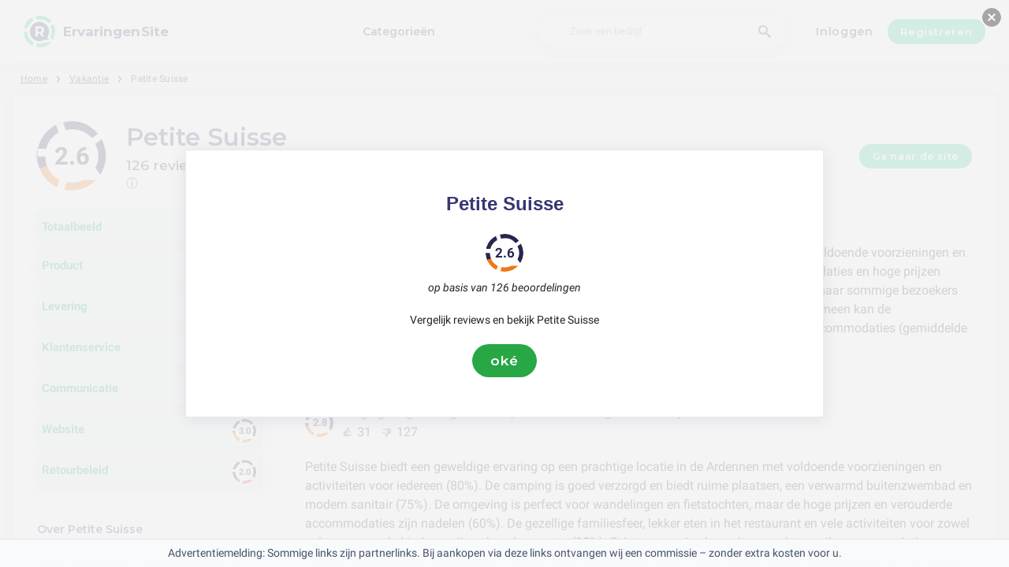

--- FILE ---
content_type: text/html; charset=utf-8
request_url: https://ervaringensite.be/petite-suisse
body_size: 22507
content:
<!DOCTYPE html><html lang="nl-be"><head><meta charset="utf-8"/><meta http-equiv="content-language" content="nl-be"><meta name="google-site-verification" content="a78oQADTx8AvE-PF2UAdNXWszzqbiWnZqSA_OO3OhxM" /><meta name="viewport" content="width=device-width, initial-scale=1, shrink-to-fit=no"/><link rel="preconnect" href="https://fonts.gstatic.com"><link rel="icon" type="image/svg+xml" href="/assets/images/ri-images/logo.svg"><link rel="icon" type="image/svg+xml" href="/assets/images/ri-images/logo-white.svg"><link rel="stylesheet" href="/dist/styles/ri.css?v4=true"/><link rel="search" type="application/opensearchdescription+xml" title="ErvaringenSite" href="/opensearch.xml" /><meta property="og:site_name" content="ErvaringenSite" /><title>Shockerende eerlijkheid: Petite Suisse beoordelingen 2026</title><meta itemprop="name" content="Shockerende eerlijkheid: Petite Suisse beoordelingen 2026"><meta name="twitter:title" content="Shockerende eerlijkheid: Petite Suisse beoordelingen 2026"><meta property="og:title" content="Shockerende eerlijkheid: Petite Suisse beoordelingen 2026" /><meta name="description" content="126 reviews over Petite Suisse in 2026 over service, kwaliteit en prijs - van lof tot klachten. Ontdek wat klanten écht vinden." /><meta itemprop="description" content="126 reviews over Petite Suisse in 2026 over service, kwaliteit en prijs - van lof tot klachten. Ontdek wat klanten écht vinden."><meta name="twitter:description" content="126 reviews over Petite Suisse in 2026 over service, kwaliteit en prijs - van lof tot klachten. Ontdek wat klanten écht vinden."><meta property="og:description" content="126 reviews over Petite Suisse in 2026 over service, kwaliteit en prijs - van lof tot klachten. Ontdek wat klanten écht vinden." /><meta itemprop="image" content="https://ervaringensite.be/uploads/files/import/hectorator/petitesuisse-264-1633186479.png"><meta name="twitter:image:src" content="https://ervaringensite.be/img/500/0/https://ervaringensite.be/uploads/files/import/hectorator/petitesuisse-264-1633186479.png"><meta property="og:image" content="https://ervaringensite.be/uploads/files/import/hectorator/petitesuisse-264-1633186479.png" /><meta property="og:type" content="article" /><meta property="article:published_time" content="2021-09-28CEST07:53:02+01:00" /><meta property="article:modified_time" content="2024-11-29CET00:00:00+01:00" /><link rel="canonical" href="https://ervaringensite.be/petite-suisse" /><meta property="og:url" content="https://ervaringensite.be/petite-suisse" /><script> 
 enScroll=!1;const lStor=localStorage,sStor=sessionStorage,doc=document,docEl=document.documentElement,docBody=document.body,docLoc=document.location,w=window,s=screen,nav=navigator||{};function a(){const k="G-N1CLTRWGW1",t=()=>Math.floor(Math.random()*1e9)+1,n=()=>Math.floor(Date.now()/1e3),y=()=>(sStor._p||(sStor._p=t()),sStor._p),v=()=>t()+"."+n(),p=()=>(lStor.cid_v4||(lStor.cid_v4=v()),lStor.cid_v4),m=lStor.getItem("cid_v4"),u=()=>m?void 0:enScroll==!0?void 0:"1",l=()=>(sStor.sid||(sStor.sid=n()),sStor.sid),d=()=>{if(!sStor._ss)return sStor._ss="1",sStor._ss;if(sStor.getItem("_ss")=="1")return void 0},r="1",h=()=>{if(sStor.sct)if(enScroll==!0)return sStor.sct;else x=+sStor.getItem("sct")+ +r,sStor.sct=x;else sStor.sct=r;return sStor.sct},e=docLoc.search,f=new URLSearchParams(e),a=["q","s","search","query","keyword"],g=a.some(t=>e.includes("&"+t+"=")||e.includes("?"+t+"=")),i=()=>g==!0?"view_search_results":enScroll==!0?"scroll":"page_view",b=()=>enScroll==!0?"90":void 0,j=()=>{if(i()=="view_search_results"){for(let e of f)if(a.includes(e[0]))return e[1]}else return void 0},o=encodeURIComponent,_=e=>{let t=[];for(let n in e)e.hasOwnProperty(n)&&e[n]!==void 0&&t.push(o(n)+"="+o(e[n]));return t.join("&")},O=!1,C="https://www.google-analytics.com/g/collect",E=_({v:"2",tid:k,_p:y(),sr:(s.width*w.devicePixelRatio+"x"+s.height*w.devicePixelRatio).toString(),ul:(nav.language||void 0).toLowerCase(),cid:p(),_fv:u(),_s:"1",dl:docLoc.origin+docLoc.pathname+e,dt:doc.title||void 0,dr:doc.referrer||void 0,sid:l(),sct:h(),seg:"1",en:i(),"epn.percent_scrolled":b(),"ep.search_term":j(),_ss:d(),_dbg:O?1:void 0}),c=C+"?"+E;if(nav.sendBeacon)nav.sendBeacon(c);else{let e=new XMLHttpRequest;e.open("POST",c,!0)}}a();function sPr(){return(docEl.scrollTop||docBody.scrollTop)/((docEl.scrollHeight||docBody.scrollHeight)-docEl.clientHeight)*100}doc.addEventListener("scroll",sEv,{passive:!0});function sEv(){const e=sPr();if(e<90)return;enScroll=!0,a(),doc.removeEventListener("scroll",sEv,{passive:!0})} 
 </script><script type="application/ld+json" data-business-unit-json-ld="true">{
 "@context": "https://schema.org",
 "@graph": [
 {
 "@type": "Organization",
 "@id": "https://www.reviews-international.com/#/schema/Organization/1",
 "name": "Reviews International",
 "legalName": "Reviews International vof",
 "url": "https://www.reviews-international.com",
 "description": "Read reviews. Write reviews. Find companies.",
 "logo": {
 "@id": "https://www.reviews-international.com/#/schema/ImageObject/Logo/1"
 },
 "email": "support@reviews-international.com",
 "address": {
 "@type": "PostalAddress",
 "@id": "https://www.reviews-international.com/#/schema/PostalAddress/NL",
 "streetAddress": "Brouwersgracht 238",
 "addressLocality": "Amsterdam",
 "addressCountry": "NL",
 "postalCode": "1013HE Amsterdam"
 }
 },
 {
 "@type": "Organization",
 "@id": "https://ervaringensite.be/#/schema/Organization/Redaktion",
 "name": "ErvaringenSite Redactie",
 "url": "https://ervaringensite.be/",
 "description": "De ErvaringenSite redactie is verantwoordelijk voor de inhoudelijke begeleiding, classificatie en kwaliteitsborging van informatie op het platform.",
 "parentOrganization": {
 "@id": "https://www.reviews-international.com/#/schema/Organization/1"
 }
 },
 {
 "@type": "ImageObject",
 "@id": "https://www.reviews-international.com/#/schema/ImageObject/Logo/1",
 "url": "https://reviews-international.com/logo.png",
 "contentUrl": "https://reviews-international.com/logo.png",
 "width": {
 "@type": "QuantitativeValue",
 "value": 512,
 "unitCode": "E37",
 "unitText": "pixel"
 },
 "height": {
 "@type": "QuantitativeValue",
 "value": 512,
 "unitCode": "E37",
 "unitText": "pixel"
 },
 "caption": "Reviews International Logo",
 "name": "Reviews International"
 },
 {
 "@type": "WebSite",
 "@id": "https://ervaringensite.be/#/schema/WebSite/1",
 "url": "https://ervaringensite.be/",
 "name": "ErvaringenSite",
 "description": "Ervaringen & beoordelingen van echte klanten. Lees en deel eerlijke reviews over duizenden bedrijven en help anderen bij hun keuze..",
 "publisher": {
 "@id": "https://www.reviews-international.com/#/schema/Organization/1"
 },
 "copyrightHolder": {
 "@id": "https://www.reviews-international.com/#/schema/Organization/1"
 },
 "potentialAction": [
 {
 "@type": "SearchAction",
 "target": {
 "@type": "EntryPoint",
 "urlTemplate": "https://ervaringensite.be/zoeken?q={search_term_string}"
 },
 "query-input": "required name=search_term_string"
 }
 ],
 "inLanguage": "nl_BE"
 },
 {
 "@type": "WebPage",
 "@id": "https://ervaringensite.be/petite-suisse",
 "url": "https://ervaringensite.be/petite-suisse",
 "name": "Petite Suisse Reviews",
 "description": "126 reviews over Petite Suisse in [year] over service, kwaliteit en prijs - van lof tot klachten. Ontdek wat klanten écht vinden.",
 "isPartOf": {
 "@id": "https://ervaringensite.be/#/schema/WebSite/1"
 },
 "inLanguage": "nl_BE",
 "breadcrumb": {
 "@id": "https://ervaringensite.be/petite-suisse/#/schema/BreadcrumbList/1"
 },
 "about": {
 "@id": "https://ervaringensite.be/petite-suisse"
 },
 "mainEntity": {
 "@id": "https://ervaringensite.be/#/schema/Organization/petitesuisse.be"
 },
 "primaryImageOfPage": {
 "@id": "https://ervaringensite.be/#/schema/ImageObject/petitesuisse.be"
 },
 "hasPart": {
 "@id": "https://ervaringensite.be/#/schema/DataSet/petitesuisse.be/1"
 },
 "reviewedBy": {
 "@type": "Organization"
 },
 "dateModified": "2024-11-29"
 },
 {
 "@type": "BreadcrumbList",
 "@id": "https://ervaringensite.be/petite-suisse/#/schema/BreadcrumbList/1",
 "itemListElement": [
 {
 "@type": "ListItem",
 "position": 1,
 "name": "Home",
 "item": "https://ervaringensite.be/",
 "sameAs": "https://ervaringensite.be/"
 },
 {
 "@type": "ListItem",
 "position": 2,
 "name": "Vakantie",
 "item": "https://ervaringensite.be/vakantie",
 "sameAs": "https://ervaringensite.be/vakantie"
 },
 {
 "@type": "ListItem",
 "position": 3,
 "name": "Petite Suisse Reviews",
 "item": {
 "@id": "https://ervaringensite.be/petite-suisse"
 }
 }
 ]
 },
 {
 "@type": "ImageObject",
 "@id": "https://ervaringensite.be/#/schema/ImageObject/petitesuisse.be",
 "url": "https://ervaringensite.be/uploads/files/import/hectorator/petitesuisse-264-1633186479.png",
 "contentUrl": "https://ervaringensite.be/uploads/files/import/hectorator/petitesuisse-264-1633186479.png"
 },
 {
 "@type": "LocalBusiness",
 "@id": "https://ervaringensite.be/#/schema/Organization/petitesuisse.be",
 "url": "https://ervaringensite.be/petite-suisse",
 "sameAs": "https://petitesuisse.be",
 "name": "Petite Suisse",
 "description": "Petite Suisse",
 "address": {
 "@type": "PostalAddress",
 "addressCountry": "BE" },
 "image": {
 "@id": "https://ervaringensite.be/#/schema/ImageObject/petitesuisse.be"
 },
 "aggregateRating": {
 "@type": "AggregateRating",
 "bestRating": "5",
 "worstRating": "1",
 "ratingValue": "1.3",
 "reviewCount": "126"
 }
 ,"review": [
 {
 "@type": "Review",
 "author": {
 "@id": "https://www.reviews-international.com/#/schema/Organization/1"
 },
 "headline": "Product",
 "reviewBody": "Petite Suisse biedt een geweldige ervaring op een prachtige locatie in de Ardennen met voldoende voorzieningen en activiteiten voor iedereen (80%). De camping is goed verzorgd en biedt ruime plaatsen, een verwarmd buitenzwembad en modern sanitair (75%). De omgeving is perfect voor wandelingen en fietstochten, maar de hoge prijzen en verouderde accommodaties zijn nadelen (60%). De gezellige familiesfeer, lekker eten in het restaurant en vele activiteiten voor zowel volwassenen als kinderen zijn zeker pluspunten (85%). Echter, sommige bezoekers merkten vuile accommodaties op en vonden het personeel onbehulpzaam (45%). Over het algemeen biedt Petite Suisse een aangename ervaring met enkele verbeterpunten rond accommodaties en klantenservice.",
 "reviewRating": {
 "@type": "Rating",
 "bestRating": "5",
 "worstRating": "1",
 "ratingValue": "1.4",
 "reviewAspect": "Product"
 },
 "publisher": {
 "@id": "https://www.reviews-international.com/#/schema/Organization/1"
 },
 "inLanguage": "nl_BE"
 }
 , {
 "@type": "Review",
 "author": {
 "@id": "https://www.reviews-international.com/#/schema/Organization/1"
 },
 "headline": "Levering",
 "reviewBody": "Delivery van Petite Suisse: Er zijn genoeg voorzieningen en activiteiten voor iedereen, maar sommige klanten klagen over lange wachttijden, trage verzendingen en problemen met postorder. De plaats is echter proper en goed ingericht, en sommige pakketten worden snel verwerkt en ontvangen binnen een week tijd. Helaas zijn er ook klachten over bestellingen die geannuleerd worden zonder notificatie en problemen met retourzendingen en communicatie. Over het algemeen lijkt de service inconsistent en onbetrouwbaar, met enkele positieve ervaringen maar ook veel negatieve feedback. (57%)",
 "reviewRating": {
 "@type": "Rating",
 "bestRating": "5",
 "worstRating": "1",
 "ratingValue": "1.3",
 "reviewAspect": "Levering"
 },
 "publisher": {
 "@id": "https://www.reviews-international.com/#/schema/Organization/1"
 },
 "inLanguage": "nl_BE"
 }
 , {
 "@type": "Review",
 "author": {
 "@id": "https://www.reviews-international.com/#/schema/Organization/1"
 },
 "headline": "Klantenservice",
 "reviewBody": "De klantenservice van Petite Suisse wordt geprezen om het vriendelijke en behulpzame personeel, wat zorgt voor een geweldige ervaring met een goed verzorgde camping en een gezellige familiesfeer. Echter, er zijn ook negatieve recensies waarin wordt geklaagd over hoge prijzen, verouderde accommodaties, vuile accommodaties en onbehulpzaam personeel. Daarnaast zijn er klachten over het feit dat de medewerkers alleen Frans spreken, waardoor er communicatieproblemen kunnen ontstaan. Met een mix van positieve en negatieve beoordelingen, kan de klantenservice van Petite Suisse verbeterd worden door te werken aan transparante communicatie, betere accommodaties en het bieden van meertalige ondersteuning voor een positieve ervaring voor alle gasten.",
 "reviewRating": {
 "@type": "Rating",
 "bestRating": "5",
 "worstRating": "1",
 "ratingValue": "1.3",
 "reviewAspect": "Klantenservice"
 },
 "publisher": {
 "@id": "https://www.reviews-international.com/#/schema/Organization/1"
 },
 "inLanguage": "nl_BE"
 }
 , {
 "@type": "Review",
 "author": {
 "@id": "https://www.reviews-international.com/#/schema/Organization/1"
 },
 "headline": "Communicatie",
 "reviewBody": "Petite Suisse biedt een prachtige locatie in de Ardennen met vriendelijk en behulpzaam personeel en veel activiteiten voor zowel volwassenen als kinderen. Helaas kan de communicatie beter, met onbeantwoorde e-mails en lang wachten op service na verkoop voor defecte producten. Dit resulteert in een gemengde ervaring, met positieve en negatieve aspecten. (60%)",
 "reviewRating": {
 "@type": "Rating",
 "bestRating": "5",
 "worstRating": "1",
 "ratingValue": "1.3",
 "reviewAspect": "Communicatie"
 },
 "publisher": {
 "@id": "https://www.reviews-international.com/#/schema/Organization/1"
 },
 "inLanguage": "nl_BE"
 }
 , {
 "@type": "Review",
 "author": {
 "@id": "https://www.reviews-international.com/#/schema/Organization/1"
 },
 "headline": "Website",
 "reviewBody": "De website van Petite Suisse wordt geprezen voor de mooie locatie in de Ardennen en de gezellige familiesfeer. Er zijn veel activiteiten te doen en de omgeving is perfect voor wandelingen en fietstochten. Helaas is het moeilijk om persoonlijk contact te krijgen en kunnen producten niet bekeken worden voordat ze worden gekocht. De website lijkt betrouwbaar, maar er zijn problemen gemeld met de communicatie en de bestelprocessen. (70%)",
 "reviewRating": {
 "@type": "Rating",
 "bestRating": "5",
 "worstRating": "1",
 "ratingValue": "1.5",
 "reviewAspect": "Website"
 },
 "publisher": {
 "@id": "https://www.reviews-international.com/#/schema/Organization/1"
 },
 "inLanguage": "nl_BE"
 }
 , {
 "@type": "Review",
 "author": {
 "@id": "https://www.reviews-international.com/#/schema/Organization/1"
 },
 "headline": "Retourbeleid",
 "reviewBody": "De retour beleid van Petite Suisse heeft enkele nadelen, zoals het niet ontvangen van bestelde producten, geen melding van annulering van de bestelling en moeilijkheden bij het retourneren van producten (65%). Echter, er is ook een voordeel omdat sommige klanten snel hun geld terugkrijgen na annulering van de bestelling (35%).",
 "reviewRating": {
 "@type": "Rating",
 "bestRating": "5",
 "worstRating": "1",
 "ratingValue": "1",
 "reviewAspect": "Retourbeleid"
 },
 "publisher": {
 "@id": "https://www.reviews-international.com/#/schema/Organization/1"
 },
 "inLanguage": "nl_BE"
 }
 ]
 }

 ]
}</script><script type="application/ld+json" data-business-unit-json-ld-dataset="true">{
 "@context": [
 "https://schema.org",
 {
 "csvw": "http://www.w3.org/ns/csvw#"
 }
 ],
 "@graph": {
 "@type": "Dataset",
 "@id": "https://ervaringensite.be/#/schema/DataSet/petitesuisse.be/1",
 "name": "Petite Suisse",
 "description": "Diagram with review-data of Petite Suisse, by Reviews International.",
 "license" : "https://creativecommons.org/publicdomain/zero/1.0/",
 "isAccessibleForFree" : true,
 "creator": {
 "@id": "https://www.reviews-international.com/#/schema/Organization/1"
 },
 "publisher": {
 "@id": "https://www.reviews-international.com/#/schema/Organization/1"
 },
 "about": {
 "@id": "https://ervaringensite.be/#/schema/Organization/petitesuisse.be"
 },
 "mainEntity": {
 "@type": "Table",
 "csvw:tableSchema": {
 "csvw:columns": [
 {
 "csvw:name": "1 star",
 "csvw:datatype": "integer",
 "csvw:cells": [
 {
 "csvw:value": "110",
 "csvw:notes": [
 "87%"
 ]
 }
 ]
 },
 {
 "csvw:name": "2 stars",
 "csvw:datatype": "integer",
 "csvw:cells": [
 {
 "csvw:value": "5",
 "csvw:notes": [
 "4%"
 ]
 }
 ]
 },
 {
 "csvw:name": "3 stars",
 "csvw:datatype": "integer",
 "csvw:cells": [
 {
 "csvw:value": "2",
 "csvw:notes": [
 "2%"
 ]
 }
 ]
 },
 {
 "csvw:name": "4 stars",
 "csvw:datatype": "integer",
 "csvw:cells": [
 {
 "csvw:value": "6",
 "csvw:notes": [
 "5%"
 ]
 }
 ]
 },
 {
 "csvw:name": "5 stars",
 "csvw:datatype": "integer",
 "csvw:cells": [
 {
 "csvw:value": "3",
 "csvw:notes": [
 "2%"
 ]
 }
 ]
 },
 {
 "csvw:name": "Total",
 "csvw:datatype": "integer",
 "csvw:cells": [
 {
 "csvw:value": "126",
 "csvw:notes": [
 "100%"
 ]
 }
 ]
 }
 ]
 }
 }
 }
 }
 </script></head><body><svg style="display: none;"><defs><svg
 id="spinner-cart-icon"
 viewBox="0 0 24 24"
 preserveAspectRatio="xMaxYMax meet"
 ><path d="M8.7,22.2a2.4,2.4,0,1,0,2.4,2.4A2.4,2.4,0,0,0,8.7,22.2ZM1.5,3V5.4H3.9l4.32,9.108L6.6,17.448A2.32,2.32,0,0,0,6.3,18.6,2.407,2.407,0,0,0,8.7,21H23.1V18.6H9.2a.3.3,0,0,1-.3-.3l.036-.144L10.02,16.2h8.94a2.389,2.389,0,0,0,2.1-1.236l4.3-7.788A1.172,1.172,0,0,0,25.5,6.6a1.2,1.2,0,0,0-1.2-1.2H6.552L5.424,3ZM20.7,22.2a2.4,2.4,0,1,0,2.4,2.4A2.4,2.4,0,0,0,20.7,22.2Z" transform="translate(-1.5 -3)"/></svg><svg 
 id="spinner-support-icon"
 viewBox="0 0 24 24"
 preserveAspectRatio="xMaxYMax meet"
 ><path d="M5,9.75a1.5,1.5,0,0,0-1.5-1.5H2.75a3,3,0,0,0-3,3V13.5a3,3,0,0,0,3,3H3.5A1.5,1.5,0,0,0,5,15ZM21.25,16.5a3,3,0,0,0,3-3V11.25a3,3,0,0,0-3-3H20.5A1.5,1.5,0,0,0,19,9.75V15a1.5,1.5,0,0,0,1.5,1.5ZM12,0A12.228,12.228,0,0,0,0,12v.75a.75.75,0,0,0,.75.75H1.5a.75.75,0,0,0,.75-.75V12a9.75,9.75,0,0,1,19.5,0h-.006c0,.114.006,7.768.006,7.768a1.982,1.982,0,0,1-1.982,1.982H18a2.25,2.25,0,0,0-2.25-2.25h-1.5a2.25,2.25,0,0,0,0,4.5h5.518A4.232,4.232,0,0,0,24,19.768V12A12.228,12.228,0,0,0,12,0Z" transform="translate(0.25)"/></svg><svg
 id="spinner-price-icon"
 viewBox="0 0 24 24"
 preserveAspectRatio="xMaxYMax meet"
 ><path d="M16.645,22.7a.642.642,0,0,0-.773-.5,11.255,11.255,0,0,1-2.434.29,6.9,6.9,0,0,1-6.507-4.578h6.09a.643.643,0,0,0,.627-.5l.341-1.519a.643.643,0,0,0-.627-.784H6.173a11.565,11.565,0,0,1,.007-2.263h7.853a.643.643,0,0,0,.628-.505l.349-1.594a.643.643,0,0,0-.628-.78H6.974a6.728,6.728,0,0,1,6.3-4.019,10.493,10.493,0,0,1,2.028.222.643.643,0,0,0,.75-.462L16.7,3.328a.642.642,0,0,0-.5-.8,15.6,15.6,0,0,0-2.822-.279A11.449,11.449,0,0,0,2.415,9.964H.643A.643.643,0,0,0,0,10.607V12.2a.643.643,0,0,0,.643.643H1.8a15.9,15.9,0,0,0-.01,2.263H.643A.643.643,0,0,0,0,15.75v1.519a.643.643,0,0,0,.643.643H2.256A11.222,11.222,0,0,0,13.373,26.25a13.362,13.362,0,0,0,3.273-.417.643.643,0,0,0,.471-.748L16.645,22.7Z" transform="translate(0 -2.25)"/></svg><svg
 id="spinner-delivery-icon"
 viewBox="0 0 24 24"
 preserveAspectRatio="xMaxYMax meet"
 ><path d="M23.4,13.2h-.6V9.146a1.8,1.8,0,0,0-.529-1.271L18.525,4.129A1.8,1.8,0,0,0,17.254,3.6H15.6V1.8A1.8,1.8,0,0,0,13.8,0H1.8A1.8,1.8,0,0,0,0,1.8v12a1.8,1.8,0,0,0,1.8,1.8h.6a3.6,3.6,0,1,0,7.2,0h4.8a3.6,3.6,0,1,0,7.2,0h1.8A.6.6,0,0,0,24,15V13.8A.6.6,0,0,0,23.4,13.2ZM6,17.4a1.8,1.8,0,1,1,1.8-1.8A1.8,1.8,0,0,1,6,17.4Zm12,0a1.8,1.8,0,1,1,1.8-1.8A1.8,1.8,0,0,1,18,17.4Zm3-7.8H15.6V5.4h1.654L21,9.146Z"/></svg><svg id="logo-mask" width="36" height="36" version="1.1" viewBox="36 36 36 36" xmlns="http://www.w3.org/2000/svg"><path transform="translate(36,36)" d="m-0.25977-0.16406v36.328h36.52v-36.328h-36.52zm18.76 0.16406a17.359 17.359 0 0 1 12.369 5.1309c0.38 0.38 0.73031 0.76969 1.0703 1.1797l-3.2988 2.4785a13.327 13.327 0 0 0-13.191-4.2793c-0.2 0.04-0.39008 0.11016-0.58008 0.16016l-1.3184-3.959a17.787 17.787 0 0 1 4.9492-0.71094zm-8.7305 1.8203 1.3301 3.9902a13.118 13.118 0 0 0-4.9395 4.6797 13.139 13.139 0 0 0-1.5801 3.7793h-4.2695a17.371 17.371 0 0 1 4.8203-9.1387 17.055 17.055 0 0 1 4.6387-3.3105zm23.891 7.4844a17.468 17.468 0 0 1-0.7207 18.609 1.544 1.544 0 0 0-0.16992-0.33984l-2.3691-3.3984a13.29 13.29 0 0 0-0.070313-12.371l3.3301-2.5zm-33.65 8.9551h4.1699a13.885 13.885 0 0 0 0.34961 3.3203 13.24 13.24 0 0 0 5.9805 8.2891 11.882 11.882 0 0 0 1.1094 0.60156l-1.3184 3.9688a17.494 17.494 0 0 1-10.301-15.939c0-0.08 0.0097656-0.16023 0.0097656-0.24023zm24.529 12.17h6.7402c-0.14 0.15-0.25844 0.29945-0.39844 0.43945a17.4 17.4 0 0 1-12.381 5.1309 17.773 17.773 0 0 1-4.3809-0.57031l1.3105-3.9395a13.544 13.544 0 0 0 3.0996 0.36914 13.445 13.445 0 0 0 6.0098-1.4297z" fill="currentColor"/><g id="r-symbol" transform="translate(36 36)"></g></svg></defs></svg><div data-component="navigation" id="nav-bar" data-theme="ri"><div id="js-menu-overlay" class="nav-overlay" data-visible="false">Overlay</div><div class="nav-inner-wrapper"><div class="max-width nav-inner" data-user=""><div class="nav-logo-container"><a href="/" class="nav-logo" aria-label="ErvaringenSite" title="ErvaringenSite"><img loading="lazy" src="/assets/images/ri-images/logo.svg" alt="" width="56" height="56" /><span> 
 ErvaringenSite </span></a></div><nav class="nav-main" id="nav-main" aria-expanded="false"><ul class="nav-main--items"><li><a href="/categorieen" title="Categorieën">Categorieën</a></li><!-- <li>--><!--">--><!--</a>--><!-- </li>--></ul><div class="finder__form"><form method="get" action="/zoeken" class="nav-main--search" role="search"><input type="text" placeholder="Zoek een bedrijf" aria-label="Zoek een bedrijf" name="q" autocomplete="off" class="search-field"/><button type="submit" title="Zoek een bedrijf" aria-label="Zoek een bedrijf" class="search" style="right: 2rem;left:inherit"><i class="icon-search"></i></button></form><div class="search-form-autocomplete"><div class="autocomplete"><div class="autocomplete-loading">...</div><div class="autocomplete-list"><ul></ul></div></div></div></div><div class="nav-main--login"><a href="#login-form" id="js-login-open-login" title="Click to login"> 
 Inloggen </a><a href="#login-form" id="js-login-open-register" title="Click to register"> 
 Registreren </a></div><!-- <ul class="nav-main--bottom">--><!-- <li class="header__bottom-item">--><!--">--><!--</a>--><!-- </li>--><!-- </ul>--></nav><button id="js-menu-toggle" class="nav-toggle" aria-pressed="false"><span>Toggle</span></button></div></div><div data-component="login-signup-dialog" class="login-signup-dialog" id="login-signup-dialog" aria-hidden="true" data-theme="ri"><div class="login-signup-dialog__holder"><div class="login-signup-dialog__close-and-back"><a href="#" class="dialog-back js-close-form" title="Terug">Terug</a><button id="js-close-form" class="dialog-close js-close-form" data-isCloseButton><span>Sluiten</span></button></div><div class="login-signup-dialog__image"><div class="img" style="background-image: url('/assets/images/ri-images/Circle-hero.svg')"></div><!--<a href="#" title="Hoe werkt het?">Hoe werkt het?</a>--></div><div class="login-signup-dialog__form" data-hastabs><div class="tabs" role="tablist" aria-label="Inloggen of aanmelden"><button class="tabs__tab" role="tab" aria-selected="true" aria-controls="panel-login" id="tab-login" title="Inloggen"> 
 Inloggen </button><button class="tabs__tab" role="tab" aria-selected="false" aria-controls="panel-register" id="tab-register" tabindex="-1" title="Registreren"> 
 Registreren </button></div><div tabindex="0" role="tabpanel" id="panel-login" aria-labelledby="tab-login"><div data-component="login-form" class="login-form"><form action="/login" autocomplete="off" method="post"><div class="angular-style"><input 
 id="popup-username" 
 type="email" 
 name="username" 
 minlength="2" 
 autocomplete="off" 
 aria-required="true" 
 aria-labelledby="login-form-username" 
 placeholder="Je e-mail adres" 
 /><label id="login-form-username" for="popup-username">Je e-mail adres</label></div><div class="angular-style"><input 
 id="popup-password" 
 type="password" 
 name="password" 
 autocomplete="off" 
 data-skipvalidation 
 aria-required="true" 
 placeholder="Wachtwoord" 
 aria-labelledby="login-form-password" 
 /><label id="login-form-password" for="popup-password">Wachtwoord</label></div><div class="login-form__submit"><button disabled type="submit" class="button" title="Inloggen"> 
 Inloggen </button><a href="/forgot" title="Wachtwoord vergeten?">Wachtwoord vergeten?</a></div></form></div></div><div tabindex="0" role="tabpanel" id="panel-register" aria-labelledby="tab-register" hidden><div data-component="signup-form" class="signup-form"><!--<p>Maak een account aan als</p>--><form class="signup-form__radio"><label class="is-radio"><input 
 type="radio" 
 name="form-type" 
 value="reviewer" 
 
 checked /><span> 
 Reviewer </span></label></form><div class="sign-up-review-form signup-form__type signup-form__type--reviewer active"><form method="post" action="/signup"><div class="angular-style"><label for="17347">Je naam</label><input id="17347" type="text" minlength="2" maxlength="16" name="name" aria-required="true" placeholder="Je naam" /></div><div class="angular-style"><label for="13437">Je e-mail adres</label><input id="13437" name="email" type="email" aria-required="true" placeholder="Je e-mail adres"/></div><div class="angular-style"><label for="5490">Wachtwoord</label><input id="5490" type="password" name="password" aria-required="true" placeholder="Wachtwoord" 
 data-errormsg="Your password should at least have 8 characters, with at least a symbol, upper and lower case letters and a number." /></div><label class="is-checkbox"><input type="checkbox" name="privacy" aria-required="true" /><span class="checktext">Ik ga akkoord met de algemene voorwaarden</span></label><div class="signup-form__submit signup-form__submit--center"><button 
 type="submit" 
 class="button button--lg" 
 disabled 
 title="Registreren" 
 > 
 Registreren </button></div><input id="input-account-type-2" type="hidden" name="account-type" /></form></div></div></div></div></div></div></div><div class="main-scroll-container" id="main-scroll-container"><div class="content-wrapper" data-view="company-page-unpaid" id="header-company"><div class="component-wrapper max-width"><nav data-component="breadcrumb" class="breadcrumb max-width"><ul><li><a href="/">Home</a></li><li><a href="/vakantie">Vakantie</a></li><li><a href="https://ervaringensite.be/petite-suisse"><span class="selected-breadcrumb">Petite Suisse</span></a></li></ul></nav></div><main class="full-width component-wrapper"><div class="component-wrapper full-width" id="search-result"><section data-component="search-result" class="centered search-result" data-theme="ri"><div class="component-header max-width"><div class="rating-spinner rating-spinner--big rating-26"><div class="group"><div class="color-wheel"></div><div class="dash"><svg viewBox="0 0 36 36"><use xlink:href="#logo-mask"></use></svg></div></div></div><div class="rating-spinner-header"><h1>Petite Suisse <p class="review-pnl">126 reviews uit 2 bronnen </p></h1><span class="tooltip-text"> 
 ⓘ 
 <span class="tooltip-content"> 
 We doen ons best om onze beoordelingen zo nauwkeurig en transparant mogelijk te houden. De tevredenheidsscore van 2.6 voor Petite Suisse komt uit 126 recente beoordelingen, meestal van het afgelopen jaar. We halen deze beoordelingen van verschillende sites. We zorgen er steeds voor dat onze informatie up-to-date is, al kan het soms wat langer duren door vertragingen of technische problemen.<br><br>De tevredenheidsscore wordt berekend door het gemiddelde van alle beoordelingen te nemen.<br><br>Sites waar we de beoordelingen voor Petite Suisse gevonden hebben:<br><br>– <a href="/" >ErvaringenSite</a> (6)<br>– <a href="https://be.trustpilot.com/" rel="nofollow noopener" target="_blank">TrustPilot</a> (120) </span></span></div><div style="margin-left: auto"><a class="button" href="/vakantie/petite-suisse/out/go">Ga naar de site</a></div></div><div class="component-overiview-side-content max-width"><div class="component-overiview-category"><div class="filter-ratings-block-filter component-filter"><div class="ratings-block ratings-block-filter component-filter"><div class="ratings-block__container component-filter"><a class="component-overview " href="/petite-suisse"><div class="component-rating-category"> 
 Totaalbeeld </div></a></div></div><div class="ratings-block ratings-block-filter component-filter"><div class="ratings-block__container component-filter"><a class="component-overview " href="/petite-suisse/product"><div class="component-rating-category"> 
 Product </div><div class="rating-spinner rating-spinner rating-28"><div class="group"><div class="color-wheel"></div><div class="dash"><svg viewBox="0 0 36 36"><use xlink:href="#logo-mask"></use></svg></div></div></div></a></div></div><div class="ratings-block ratings-block-filter component-filter"><div class="ratings-block__container component-filter"><a class="component-overview " href="/petite-suisse/levering"><div class="component-rating-category"> 
 Levering </div><div class="rating-spinner rating-spinner rating-26"><div class="group"><div class="color-wheel"></div><div class="dash"><svg viewBox="0 0 36 36"><use xlink:href="#logo-mask"></use></svg></div></div></div></a></div></div><div class="ratings-block ratings-block-filter component-filter"><div class="ratings-block__container component-filter"><a class="component-overview " href="/petite-suisse/klantenservice"><div class="component-rating-category"> 
 Klantenservice </div><div class="rating-spinner rating-spinner rating-26"><div class="group"><div class="color-wheel"></div><div class="dash"><svg viewBox="0 0 36 36"><use xlink:href="#logo-mask"></use></svg></div></div></div></a></div></div><div class="ratings-block ratings-block-filter component-filter"><div class="ratings-block__container component-filter"><a class="component-overview " href="/petite-suisse/communicatie"><div class="component-rating-category"> 
 Communicatie </div><div class="rating-spinner rating-spinner rating-26"><div class="group"><div class="color-wheel"></div><div class="dash"><svg viewBox="0 0 36 36"><use xlink:href="#logo-mask"></use></svg></div></div></div></a></div></div><div class="ratings-block ratings-block-filter component-filter"><div class="ratings-block__container component-filter"><a class="component-overview " href="/petite-suisse/website"><div class="component-rating-category"> 
 Website </div><div class="rating-spinner rating-spinner rating-30"><div class="group"><div class="color-wheel"></div><div class="dash"><svg viewBox="0 0 36 36"><use xlink:href="#logo-mask"></use></svg></div></div></div></a></div></div><div class="ratings-block ratings-block-filter component-filter"><div class="ratings-block__container component-filter"><a class="component-overview " href="/petite-suisse/retourbeleid"><div class="component-rating-category"> 
 Retourbeleid </div><div class="rating-spinner rating-spinner rating-20"><div class="group"><div class="color-wheel"></div><div class="dash"><svg viewBox="0 0 36 36"><use xlink:href="#logo-mask"></use></svg></div></div></div></a></div></div></div><hr></div><div class="overview-summary"><h2> 
 Totaalbeeld : Je betaalt veel voor minder! </h2><p><span class="tooltip-text"> 
 ⓘ 
 <span class="tooltip-content"> 
 We hebben een handige manier ontwikkeld om snel te begrijpen wat andere gebruikers van een product of dienst vinden. Onze AI-technologie bekijkt de beoordelingen, voelt de belangrijkste emoties aan en haalt de kernthema's naar boven. Dit alles zetten we overzichtelijk op een rijtje voor je. Zo kun je in één oogopslag zien wat de belangrijkste meningen zijn, zonder dat je alle beoordelingen zelf hoeft te lezen. </span></span> 
 Petite Suisse biedt een aangename ervaring op een prachtige locatie in de Ardennen met voldoende voorzieningen en activiteiten voor iedereen (80%), maar kampt met enkele nadelen zoals verouderde accommodaties en hoge prijzen (60%). De gezellige familiesfeer en lekker eten in het restaurant zijn zeker pluspunten (85%), maar sommige bezoekers hebben klachten over vuile accommodaties en onbehulpzaam personeel (45%). Over het algemeen kan de klantenservice verbeterd worden door te werken aan transparante communicatie en betere accommodaties (gemiddelde beoordeling). </p><h2><a class="overview-summary-category" 
 href="/petite-suisse/product">Product</a> 
 : Geniet van de Ardennen, maar let op de prijs! </h2><div class="overview-summary-rating max-width"><div class="rating-spinner rating-spinner--small rating-28"><div class="group"><div class="color-wheel"></div><div class="dash"><svg viewBox="0 0 36 36"><use xlink:href="#logo-mask"></use></svg></div></div></div><div class="overview-review-rating"><div class="slider-content"><p class="review-text n-review"><em>“Poging tot gedwongen verkoop van een online gereserveerd product”</em></p><p class="review-text n-review"><em>“Druk om een niet-verplichte verzekering te kopen”</em></p><p class="review-text n-review"><em>“Intimidatie voor de verkoop”</em></p><p class="review-text n-review"><em>“Gedwongen om te kopen zonder verzekering”</em></p><p class="review-text n-review"><em>“hoge prijzen, verouderde accommodaties, onvriendelijk personeel”</em></p><p class="review-text n-review"><em>“vuile accommodaties, onbehulpzaam personeel”</em></p><p class="review-text n-review"><em>“misleidende activiteiten”</em></p><p class="review-text p-review"><em>“bespaar geld, verblijf elders”</em></p><p class="review-text n-review"><em>“Möglicher Betrug”</em></p><p class="review-text p-review"><em>“Verblijf in stacaravan was best oké.”</em></p><p class="review-text p-review"><em>“Plaats was proper en goed ingericht.”</em></p><p class="review-text n-review"><em>“Bed vrij hard en niet comfortabel.”</em></p><p class="review-text p-review"><em>“Omgeving mooi en rustig.”</em></p><p class="review-text p-review"><em>“Voorzieningen zoals zwembad en speeltuin leuk voor kinderen.”</em></p><p class="review-text p-review"><em>“Gezellige familiesfeer”</em></p><p class="review-text p-review"><em>“Ruime en goed onderhouden staanplaatsen”</em></p><p class="review-text p-review"><em>“Proper en modern sanitair”</em></p><p class="review-text p-review"><em>“Buitenzwembad als groot pluspunt”</em></p><p class="review-text p-review"><em>“Lekker eten in het restaurant”</em></p><p class="review-text p-review"><em>“Veel activiteiten voor zowel volwassenen als kinderen”</em></p><p class="review-text n-review"><em>“Moet zich aanmelden en inloggen om een claim te melden”</em></p><p class="review-text n-review"><em>“Niet nagekomen verzekering”</em></p><p class="review-text p-review"><em>“Goede verzorging en proper”</em></p><p class="review-text p-review"><em>“Genoeg voorzieningen en activiteiten voor iedereen”</em></p><p class="review-text p-review"><em>“Prachtige locatie in de Ardennen met veel activiteiten”</em></p><p class="review-text n-review"><em>“Beschikbaarheid van producten in de winkel niet betrouwbaar”</em></p><p class="review-text n-review"><em>“toiletten waren vies en leken niet goed schoongemaakt te zijn”</em></p><p class="review-text p-review"><em>“Aantrekkelijke prijs op de website”</em></p><p class="review-text p-review"><em>“Geweldige ervaring”</em></p><p class="review-text p-review"><em>“Goed verzorgde camping”</em></p><p class="review-text p-review"><em>“Ruime plaatsen”</em></p><p class="review-text p-review"><em>“Verwarmd buitenzwembad”</em></p><p class="review-text p-review"><em>“Toiletten proper en modern”</em></p><p class="review-text p-review"><em>“Prachtige omgeving voor wandelingen en fietstochten”</em></p><p class="review-text n-review"><em>“Bestellingen werden zonder reden geannuleerd door FNAC”</em></p><p class="review-text n-review"><em>“Koop niets”</em></p><p class="review-text n-review"><em>“Verkeerde tablet bezorgd”</em></p><p class="review-text n-review"><em>“Gebruikte en al geconfigureerde tablet”</em></p><p class="review-text n-review"><em>“Gebrek aan beschermingsfilm”</em></p><p class="review-text n-review"><em>“Code nodig om de tablet te openen”</em></p><p class="review-text n-review"><em>“Niet gerepareerd item onder garantie”</em></p><p class="review-text n-review"><em>“Langdurig reparatieproces”</em></p><p class="review-text n-review"><em>“Slechte online service”</em></p><p class="review-text n-review"><em>“Bestellingen accepteren zonder voorraad te controleren”</em></p><p class="review-text n-review"><em>“Geld vasthouden zonder levering te doen”</em></p><p class="review-text n-review"><em>“Problemen met de voorraad en inefficiënt orderbeheer”</em></p><p class="review-text n-review"><em>“Technische fout bij prijsopgave”</em></p><p class="review-text n-review"><em>“Geen goederen ontvangen”</em></p><p class="review-text n-review"><em>“E-commerce site 15 jaar achterop”</em></p><p class="review-text n-review"><em>“Definitief afscheid van de Fnac”</em></p><p class="review-text n-review"><em>“Geen bescherming bij online aankopen”</em></p><p class="review-text n-review"><em>“Annulering van bestelling zonder melding”</em></p><p class="review-text n-review"><em>“Klanten dwingen over te stappen op een creditcard voor loyaliteitspunten”</em></p><p class="review-text n-review"><em>“Verlies van loyaliteitspunten tenzij er wordt overgeschakeld naar een creditcard”</em></p><p class="review-text n-review"><em>“lang wachten op reparatie”</em></p><p class="review-text n-review"><em>“Het product was niet compatibel met mijn tablet.”</em></p><p class="review-text n-review"><em>“Product niet beschikbaar ondanks anders vermeld”</em></p><p class="review-text n-review"><em>“Slechtste online winkelervaring”</em></p><p class="review-text n-review"><em>“Niet aanbevolen”</em></p><p class="review-text n-review"><em>“Nooit meer iets bij hen kopen”</em></p><p class="review-text p-review"><em>“Bestelling geannuleerd vanwege geen voorraad”</em></p><p class="review-text n-review"><em>“Fnac Zwitserland annuleert bestellingen tijdens speciale aanbiedingen voor abonnees”</em></p><p class="review-text n-review"><em>“De kledingcollectie is verschrikkelijk en een beetje ouderwets”</em></p><p class="review-text n-review"><em>“Ik koop niet bij hen vanwege dat”</em></p><p class="review-text n-review"><em>“Liegt door verzekering te verkopen”</em></p><p class="review-text n-review"><em>“Houdt zich niet aan beloften”</em></p><p class="review-text n-review"><em>“Onmogelijk om een factuur te krijgen voor een product dat bij Fnac is gekocht”</em></p><p class="review-text p-review"><em>“Goede kwaliteit van de producten”</em></p><p class="review-text n-review"><em>“Geld afgetrokken zonder statusupdate”</em></p><p class="review-text n-review"><em>“Weigering van restitutie”</em></p><p class="review-text n-review"><em>“Gedwongen verkoop”</em></p><p class="review-text n-review"><em>“Late levering”</em></p><p class="review-text n-review"><em>“Slechte ervaring met een eerdere bestelling”</em></p><p class="review-text n-review"><em>“Bestelling geannuleerd zonder reden”</em></p><p class="review-text n-review"><em>“Bestelling geannuleerd”</em></p><p class="review-text n-review"><em>“Voorraadartikel niet gevonden”</em></p><p class="review-text n-review"><em>“Slecht product”</em></p><p class="review-text n-review"><em>“Bestelling komt niet overeen met de site”</em></p><p class="review-text n-review"><em>“Algehele negatieve ervaring”</em></p><p class="review-text n-review"><em>“Product kwam uiteindelijk na de benodigde datum aan”</em></p><p class="review-text n-review"><em>“TV besteld en betaald op 25/11 en een week lang geen nieuws”</em></p><p class="review-text n-review"><em>“Product was 'op voorraad' op het moment van aankoop, betaling goedgekeurd en levering binnen 3 dagen verwacht”</em></p><p class="review-text n-review"><em>“Na meerdere berichten en telefoontjes waarbij ik van de kastje naar de muur ben gestuurd, bestelling geannuleerd!”</em></p><p class="review-text n-review"><em>“Gedurende deze hele periode stond het product nog steeds op voorraad en werden bestellingen geaccepteerd maar natuurlijk tegen een hogere prijs!”</em></p><p class="review-text n-review"><em>“U begrijpt dat ik deze verkoper NIET aanbeveel!”</em></p><p class="review-text p-review"><em>“Bestelling geannuleerd”</em></p><p class="review-text n-review"><em>“Bestelling geannuleerd”</em></p><p class="review-text n-review"><em>“Product niet ontvangen”</em></p><p class="review-text n-review"><em>“Game kwam 3 dagen na de release aan”</em></p><p class="review-text n-review"><em>“Preorder-bonus niet inbegrepen”</em></p><p class="review-text n-review"><em>“Geen respect voor releasedata”</em></p><p class="review-text n-review"><em>“Lang wachten op orderverwerking”</em></p><p class="review-text p-review"><em>“Uitstekende service van verkoper Arthur”</em></p><p class="review-text n-review"><em>“Item niet op voorraad na het plaatsen van de bestelling”</em></p><p class="review-text n-review"><em>“Consistente problemen met voorraadnauwkeurigheid”</em></p><p class="review-text n-review"><em>“Fout 500 bij online bestelling”</em></p><p class="review-text n-review"><em>“Onmogelijk om mijn lidmaatschapskaart online te vernieuwen”</em></p><p class="review-text n-review"><em>“Drie verschillende prijzen volgens website, e-mail, post etc.”</em></p><p class="review-text n-review"><em>“Items niet beschikbaar zoals geadverteerd”</em></p><p class="review-text n-review"><em>“Koptelefoon werkt na 10 dagen slechts aan een kant”</em></p><p class="review-text n-review"><em>“Koptelefoon werkt niet meer na 10 dagen”</em></p><p class="review-text n-review"><em>“Kwaliteitsondermaats bij Manor”</em></p><p class="review-text n-review"><em>“Ontbrekende onderdelen in de bestelling”</em></p><p class="review-text n-review"><em>“De wachttijd voor bestellingen in de winkel is zinloos”</em></p><p class="review-text n-review"><em>“6 weken wachten voor reparatie”</em></p><p class="review-text n-review"><em>“Verkoper in de winkel probeerde aanvullende garantie aan te smeren”</em></p><p class="review-text n-review"><em>“Online winkel vermeldt 'in voorraad' artikelen die niet geleverd kunnen worden”</em></p><p class="review-text n-review"><em>“Scheermes al gebruikt! Ontvangen scheermes was al gebruikt”</em></p><p class="review-text n-review"><em>“Onjuiste informatie over voorraad en uitverkoop van het scheermes”</em></p><p class="review-text n-review"><em>“Inefficiënte winkelafhaalservice”</em></p><p class="review-text n-review"><em>“Problemen met de winkelafhaalservice”</em></p><p class="review-text n-review"><em>“Ze hebben het geld afgeschreven maar het product niet geleverd”</em></p><p class="review-text n-review"><em>“Vertraagde levering ondanks bewering dat het product op voorraad is en beloofde 48-uurs levering”</em></p><p class="review-text n-review"><em>“Geen communicatie of updates verstrekt na betaling”</em></p><p class="review-text n-review"><em>“Adviseert niet te bestellen bij deze winkel vanwege de huidige situatie”</em></p><p class="review-text n-review"><em>“Geen boek ontvangen na bestelling en betaling”</em></p><p class="review-text n-review"><em>“Verkopen goederen met status 'op voorraad' die niet op voorraad zijn”</em></p><p class="review-text n-review"><em>“Le stock indiquait un produit disponible alors qu'il ne l'était pas”</em></p><p class="review-text n-review"><em>“Prix élevé pour un produit non disponible en stock”</em></p><p class="review-text n-review"><em>“Geld afgeschreven en geen bestellingsbevestiging”</em></p><p class="review-text n-review"><em>“Commande reste sur 'en attente d'acceptation' malgré relances”</em></p><p class="review-text p-review"><em>“Eerlijke prijs voor Pixel 6”</em></p><p class="review-text p-review"><em>“Geen leveringsproblemen”</em></p><p class="review-text n-review"><em>“Geen films of muziek”</em></p><p class="review-text n-review"><em>“Alleen boeken en multimedia”</em></p><p class="review-text p-review"><em>“Online bestellingen voor CD's en DVD's”</em></p><p class="review-text p-review"><em>“Retour difficile en cas de problème avec la précommande”</em></p><p class="review-text n-review"><em>“Betaalmethode geweigerd”</em></p><p class="review-text p-review"><em>“Probleem met bestelling validatie en terugbetaling”</em></p><p class="review-text n-review"><em>“Ongeautoriseerde betaling na annulering bestelling”</em></p><p class="review-text n-review"><em>“Gebrek aan professionaliteit”</em></p><p class="review-text n-review"><em>“Te mijden”</em></p><p class="review-text n-review"><em>“Geen terugbetaling na 4 maanden”</em></p><p class="review-text n-review"><em>“Voorkeur voor aankopen in de winkel boven online aankopen”</em></p><p class="review-text n-review"><em>“Click en Collect-reservering geannuleerd”</em></p><p class="review-text n-review"><em>“Afraden van Click en Collect-reserveringen”</em></p><p class="review-text n-review"><em>“Slecht klantenservice”</em></p><p class="review-text n-review"><em>“Afgeschreven maar geen artikel ontvangen”</em></p><p class="review-text n-review"><em>“De creditcard werd niet geaccepteerd”</em></p><p class="review-text n-review"><em>“Algehele negatieve ervaring”</em></p><p class="review-text n-review"><em>“Bestelling afgeschreven zonder levering van goederen”</em></p><p class="review-text n-review"><em>“Beperkte en misleidende diensten”</em></p><p class="review-text p-review"><em>“Betere service bij digitec”</em></p><p class="review-text n-review"><em>“Fnac Zwitserland een schande”</em></p><p class="review-text n-review"><em>“Oneerlijk online bestellen, per ongeluk bestelling ondanks annulering”</em></p><p class="review-text n-review"><em>“Geen duidelijke communicatie over de voorraad van producten”</em></p><p class="review-text p-review"><em>“Product elders niet te vinden”</em></p><p class="review-text n-review"><em>“Slechtste online winkelsite”</em></p><p class="review-text n-review"><em>“Bestellen bij de FNAC is zorgen voor problemen”</em></p><p class="review-text n-review"><em>“Geen pre-orders op FNAC.CH”</em></p><p class="review-text n-review"><em>“Levering niet op de dag van de release”</em></p><p class="review-text n-review"><em>“Moeilijk om een slechtere online winkelsite te vinden dan FNAC”</em></p><p class="review-text n-review"><em>“Uiteindelijk zeiden ze dat ze het product niet konden krijgen”</em></p><p class="review-text n-review"><em>“Het product was niet beschikbaar en de terugbetaling duurt lang”</em></p><p class="review-text n-review"><em>“Bedrag geïnd zonder product te leveren”</em></p><p class="review-text n-review"><em>“Artikel niet beschikbaar na aankoop”</em></p><p class="review-text n-review"><em>“Valse belofte van verzending”</em></p><p class="review-text p-review"><em>“Geen problemen bij meerdere bestellingen”</em></p><p class="review-text n-review"><em>“Steun aan Magalie Berdah”</em></p></div><p class="votes">👍 31 &nbsp; 
 👎 127</p></div></div><p>Petite Suisse biedt een geweldige ervaring op een prachtige locatie in de Ardennen met voldoende voorzieningen en activiteiten voor iedereen (80%). De camping is goed verzorgd en biedt ruime plaatsen, een verwarmd buitenzwembad en modern sanitair (75%). De omgeving is perfect voor wandelingen en fietstochten, maar de hoge prijzen en verouderde accommodaties zijn nadelen (60%). De gezellige familiesfeer, lekker eten in het restaurant en vele activiteiten voor zowel volwassenen als kinderen zijn zeker pluspunten (85%). Echter, sommige bezoekers merkten vuile accommodaties op en vonden het personeel onbehulpzaam (45%). Over het algemeen biedt Petite Suisse een aangename ervaring met enkele verbeterpunten rond accommodaties en klantenservice.</p><h2><a class="overview-summary-category" 
 href="/petite-suisse/levering">Levering</a> 
 : Wat een bumpy ride! </h2><div class="overview-summary-rating max-width"><div class="rating-spinner rating-spinner--small rating-26"><div class="group"><div class="color-wheel"></div><div class="dash"><svg viewBox="0 0 36 36"><use xlink:href="#logo-mask"></use></svg></div></div></div><div class="overview-review-rating"><div class="slider-content"><p class="review-text n-review"><em>“Catastrofale after-sales service. Meer dan twee maanden voor een defecte Face ID op een iphone 14. (Ik wacht nog steeds op de terugkeer) Ik moest de service meerdere keren opnieuw opstarten om op de hoogte te worden gebracht van de status.”</em></p><p class="review-text n-review"><em>“Wachten al 8 weken op 2 te repareren apparaten”</em></p><p class="review-text n-review"><em>“Duurt lang om aan te komen”</em></p><p class="review-text n-review"><em>“Zeer lange verzendtijd”</em></p><p class="review-text p-review"><em>“bespaar geld, verblijf elders”</em></p><p class="review-text n-review"><em>“Keine Regung nach der Bestellung”</em></p><p class="review-text p-review"><em>“Plaats was proper en goed ingericht.”</em></p><p class="review-text p-review"><em>“Genoeg voorzieningen en activiteiten voor iedereen”</em></p><p class="review-text p-review"><em>“Snel verwerkt”</em></p><p class="review-text p-review"><em>“Alles binnen een week ontvangen”</em></p><p class="review-text n-review"><em>“toiletten waren vies en leken niet goed schoongemaakt te zijn”</em></p><p class="review-text n-review"><em>“Lange levertijd”</em></p><p class="review-text n-review"><em>“Vertraagde verzending”</em></p><p class="review-text n-review"><em>“Niet nagekomen leveringsbelofte”</em></p><p class="review-text n-review"><em>“Super slechte ervaring”</em></p><p class="review-text n-review"><em>“Niet ontvangen zending”</em></p><p class="review-text n-review"><em>“Post controleren”</em></p><p class="review-text n-review"><em>“Bestellingen werden zonder reden geannuleerd door FNAC”</em></p><p class="review-text n-review"><em>“Kon het niet proberen”</em></p><p class="review-text n-review"><em>“Wachten op een maand in plaats van een week”</em></p><p class="review-text n-review"><em>“Verkeerde tablet bezorgd”</em></p><p class="review-text n-review"><em>“Gebruikte en al geconfigureerde tablet”</em></p><p class="review-text n-review"><em>“Gebrek aan beschermingsfilm”</em></p><p class="review-text n-review"><em>“Code nodig om de tablet te openen”</em></p><p class="review-text n-review"><em>“Ongelooflijke mislukking met mijn enige bestelling”</em></p><p class="review-text n-review"><em>“Niet gerepareerd item onder garantie”</em></p><p class="review-text n-review"><em>“Langdurig reparatieproces”</em></p><p class="review-text n-review"><em>“Slechte online service”</em></p><p class="review-text n-review"><em>“Bestellingen accepteren zonder voorraad te controleren”</em></p><p class="review-text n-review"><em>“Geld vasthouden zonder levering te doen”</em></p><p class="review-text n-review"><em>“Lang wachten op de validatie van de bestelling”</em></p><p class="review-text n-review"><em>“Livraison trop lente”</em></p><p class="review-text n-review"><em>“Onbetrouwbaar wat betreft leveringen”</em></p><p class="review-text n-review"><em>“Geen goederen ontvangen”</em></p><p class="review-text p-review"><em>“Geld is teruggestort”</em></p><p class="review-text n-review"><em>“Bestelling geannuleerd na 4 dagen wachten”</em></p><p class="review-text n-review"><em>“Geen bescherming bij online aankopen”</em></p><p class="review-text n-review"><em>“Annulering van bestelling zonder melding”</em></p><p class="review-text n-review"><em>“lang wachten op reparatie”</em></p><p class="review-text n-review"><em>“niet betrouwbaar over de retourdatum”</em></p><p class="review-text n-review"><em>“Bestelling geannuleerd zonder melding”</em></p><p class="review-text n-review"><em>“Levering te laat”</em></p><p class="review-text n-review"><em>“Pakket niet te vinden zonder volgnummer”</em></p><p class="review-text p-review"><em>“Bestelling geannuleerd vanwege geen voorraad”</em></p><p class="review-text p-review"><em>“Snelle levering door Digitec”</em></p><p class="review-text n-review"><em>“Vertraagde verzending”</em></p><p class="review-text n-review"><em>“Vertraagde levering vergeleken met andere aanbieders”</em></p><p class="review-text n-review"><em>“Bestelling niet ontvangen en ze negeren het.”</em></p><p class="review-text n-review"><em>“4 maanden wachten.”</em></p><p class="review-text n-review"><em>“Vertraagde levering”</em></p><p class="review-text n-review"><em>“Gebrek aan follow-up”</em></p><p class="review-text n-review"><em>“Langzame reparatie”</em></p><p class="review-text n-review"><em>“alleen een leveringsbon”</em></p><p class="review-text p-review"><em>“Snelle levering”</em></p><p class="review-text n-review"><em>“Geld afgetrokken zonder statusupdate”</em></p><p class="review-text n-review"><em>“Onzekerheid over levering”</em></p><p class="review-text n-review"><em>“Late levering”</em></p><p class="review-text n-review"><em>“Deadline niet gerespecteerd”</em></p><p class="review-text n-review"><em>“Geen ontvangst van verjaardagsbon”</em></p><p class="review-text n-review"><em>“Bestelling in februari”</em></p><p class="review-text n-review"><em>“Wachten”</em></p><p class="review-text n-review"><em>“Vermijd om bij hen te bestellen”</em></p><p class="review-text n-review"><em>“Geen verzending na 4 dagen”</em></p><p class="review-text n-review"><em>“Bestelling geannuleerd”</em></p><p class="review-text n-review"><em>“Gemaakte beloften over de levering niet nagekomen”</em></p><p class="review-text n-review"><em>“Lange levertijd”</em></p><p class="review-text n-review"><em>“Bestelling geannuleerd”</em></p><p class="review-text n-review"><em>“Te lange levertijd”</em></p><p class="review-text n-review"><em>“Bestelling komt niet aan en geen reactie op e-mails”</em></p><p class="review-text n-review"><em>“Bestelling vordert niet vanaf bewerkingsfase”</em></p><p class="review-text n-review"><em>“Vertraagde levering in vergelijking met beloofde tijdlijn”</em></p><p class="review-text n-review"><em>“Een e-mail ontvangen waarin de bestelling zonder uitleg wordt geweigerd”</em></p><p class="review-text n-review"><em>“Vertraging bij de levering van het product”</em></p><p class="review-text n-review"><em>“Product kwam uiteindelijk na de benodigde datum aan”</em></p><p class="review-text n-review"><em>“Noodzaak om naar de winkel te gaan om het product op te halen”</em></p><p class="review-text n-review"><em>“Leverdatum niet nagekomen”</em></p><p class="review-text n-review"><em>“TV besteld en betaald op 25/11 en een week lang geen nieuws”</em></p><p class="review-text n-review"><em>“Product was 'op voorraad' op het moment van aankoop, betaling goedgekeurd en levering binnen 3 dagen verwacht”</em></p><p class="review-text p-review"><em>“Bestelling geannuleerd”</em></p><p class="review-text n-review"><em>“Bestelling geannuleerd”</em></p><p class="review-text n-review"><em>“Product niet ontvangen”</em></p><p class="review-text n-review"><em>“Game kwam 3 dagen na de release aan”</em></p><p class="review-text n-review"><em>“Vertraging bij de levering”</em></p><p class="review-text n-review"><em>“Geen respect voor releasedata”</em></p><p class="review-text n-review"><em>“Lang wachten op orderverwerking”</em></p><p class="review-text n-review"><em>“Geen levering”</em></p><p class="review-text n-review"><em>“Item niet op voorraad na het plaatsen van de bestelling”</em></p><p class="review-text n-review"><em>“Geen levering na 4 dagen”</em></p><p class="review-text n-review"><em>“Koptelefoon werkt na 10 dagen slechts aan een kant”</em></p><p class="review-text n-review"><em>“Geen update over de bestelstatus gedurende drie weken”</em></p><p class="review-text n-review"><em>“Vertraagde levering zonder behoorlijke uitleg”</em></p><p class="review-text n-review"><em>“Moeite met het annuleren van de bestelling”</em></p><p class="review-text n-review"><em>“Ga naar een winkel om ontbrekende onderdelen te krijgen”</em></p><p class="review-text n-review"><em>“De wachttijd voor bestellingen in de winkel is zinloos”</em></p><p class="review-text n-review"><em>“Lange wachttijd zonder klanten in de winkel”</em></p><p class="review-text n-review"><em>“Verkoper in de winkel probeerde aanvullende garantie aan te smeren”</em></p><p class="review-text n-review"><em>“Online winkel vermeldt 'in voorraad' artikelen die niet geleverd kunnen worden”</em></p><p class="review-text n-review"><em>“Geen info bij niet-levering, geen antwoord op vragen”</em></p><p class="review-text n-review"><em>“Scheermes al gebruikt! Ontvangen scheermes was al gebruikt”</em></p><p class="review-text n-review"><em>“Het scheermes werd niet vervangen, ondanks toezegging”</em></p><p class="review-text n-review"><em>“Inefficiënte winkelafhaalservice”</em></p><p class="review-text n-review"><em>“Lang wachten op bestelling in verwerking”</em></p><p class="review-text n-review"><em>“Gebrek aan communicatie over de bestelstatus”</em></p><p class="review-text n-review"><em>“Problemen met de winkelafhaalservice”</em></p><p class="review-text n-review"><em>“Ze hebben het geld afgeschreven maar het product niet geleverd”</em></p><p class="review-text n-review"><em>“Vertraagde levering ondanks bewering dat het product op voorraad is en beloofde 48-uurs levering”</em></p><p class="review-text n-review"><em>“Geen communicatie of updates verstrekt na betaling”</em></p><p class="review-text n-review"><em>“Overweegt de autoriteiten in te schakelen vanwege het niet leveren”</em></p><p class="review-text n-review"><em>“Adviseert niet te bestellen bij deze winkel vanwege de huidige situatie”</em></p><p class="review-text n-review"><em>“Geen boek ontvangen na bestelling en betaling”</em></p><p class="review-text n-review"><em>“Verkopen goederen met status 'op voorraad' die niet op voorraad zijn”</em></p><p class="review-text n-review"><em>“Délai de livraison plus long que prévu”</em></p><p class="review-text n-review"><em>“Geen online follow-up”</em></p><p class="review-text n-review"><em>“Geen communicatie sinds bestelling”</em></p><p class="review-text p-review"><em>“Geen leveringsproblemen”</em></p><p class="review-text p-review"><em>“Tijdige levering”</em></p><p class="review-text p-review"><em>“Online bestellingen voor CD's en DVD's”</em></p><p class="review-text n-review"><em>“Retard dans l'envoi des précommandes”</em></p><p class="review-text n-review"><em>“Manque de transparence sur l'envoi des colis”</em></p><p class="review-text n-review"><em>“Betaalmethode geweigerd”</em></p><p class="review-text n-review"><em>“Bestelling twee keer geannuleerd, geld is vastgehouden op de kaart”</em></p><p class="review-text p-review"><em>“Probleem met bestelling validatie en terugbetaling”</em></p><p class="review-text n-review"><em>“Wachten op terugbetaling al 6 maanden”</em></p><p class="review-text n-review"><em>“Bestelling niet op tijd geleverd”</em></p><p class="review-text n-review"><em>“Bestelling niet geleverd”</em></p><p class="review-text n-review"><em>“Algehele slechte ervaring”</em></p><p class="review-text n-review"><em>“Geen terugbetaling na 4 maanden”</em></p><p class="review-text n-review"><em>“Bestellingen worden niet verwerkt ondanks toezegging van 5 werkdagen”</em></p><p class="review-text n-review"><em>“Voorkeur voor aankopen in de winkel boven online aankopen”</em></p><p class="review-text n-review"><em>“Absoluut te vermijden!”</em></p><p class="review-text n-review"><em>“Click en Collect-reservering geannuleerd”</em></p><p class="review-text n-review"><em>“Afraden van Click en Collect-reserveringen”</em></p><p class="review-text n-review"><em>“Lange leveringstijd”</em></p><p class="review-text n-review"><em>“Ontbrekende after-sales service”</em></p><p class="review-text n-review"><em>“Bestelling niet op tijd geleverd”</em></p><p class="review-text n-review"><em>“De creditcard werd niet geaccepteerd”</em></p><p class="review-text n-review"><em>“Algehele negatieve ervaring”</em></p><p class="review-text n-review"><em>“Bestelling afgeschreven zonder levering van goederen”</em></p><p class="review-text n-review"><em>“Geen antwoord op oproepen en e-mails”</em></p><p class="review-text n-review"><em>“Vertraging bij de levering van de bestelling”</em></p><p class="review-text n-review"><em>“Vage informatie over de COVID-19 situatie en de impact op de levering”</em></p><p class="review-text n-review"><em>“Defecte online service”</em></p><p class="review-text n-review"><em>“Rampzalige service in de winkel”</em></p><p class="review-text n-review"><em>“Beperkte en misleidende diensten”</em></p><p class="review-text p-review"><em>“Betere service bij digitec”</em></p><p class="review-text n-review"><em>“Fnac Zwitserland een schande”</em></p><p class="review-text n-review"><em>“Retard de livraison”</em></p><p class="review-text n-review"><em>“Marchandises non reçues”</em></p><p class="review-text n-review"><em>“Oneerlijk online bestellen, per ongeluk bestelling ondanks annulering”</em></p><p class="review-text n-review"><em>“Vertraging in de validatie van de bestelling, onbeschikbare telefoondienst en moeilijkheid bij het annuleren van de bestelling”</em></p><p class="review-text n-review"><em>“Moeilijkheid bij het annuleren van de bestelling en verplicht om te wachten om de artikelen te ontvangen”</em></p><p class="review-text p-review"><em>“Snelle levering”</em></p><p class="review-text n-review"><em>“Geen levering”</em></p><p class="review-text n-review"><em>“Bestellen bij de FNAC is zorgen voor problemen”</em></p><p class="review-text n-review"><em>“Geen pre-orders op FNAC.CH”</em></p><p class="review-text n-review"><em>“Levering niet op de dag van de release”</em></p><p class="review-text n-review"><em>“Langzame verzending”</em></p><p class="review-text n-review"><em>“De bestelling staat nog steeds als 'in behandeling'”</em></p><p class="review-text n-review"><em>“Het product was niet beschikbaar en de terugbetaling duurt lang”</em></p><p class="review-text n-review"><em>“Valse beloftes en buitensporig wachten in de winkel”</em></p><p class="review-text n-review"><em>“Vertraagde verzending zonder geldige reden”</em></p><p class="review-text n-review"><em>“Frauduleuze leveringstermijnen”</em></p><p class="review-text n-review"><em>“Geen nieuws na het voorbestellen van een spel en de winkel is gesloten”</em></p><p class="review-text n-review"><em>“Bestelling geannuleerd zonder onmiddellijke terugbetaling”</em></p><p class="review-text p-review"><em>“Geen problemen bij meerdere bestellingen”</em></p><p class="review-text n-review"><em>“Niet nagekomen levertijd”</em></p><p class="review-text n-review"><em>“Pre-ordered boek niet behandeld sinds bijna een week”</em></p><p class="review-text n-review"><em>“Geen andere contactmogelijkheid dan telefonisch met een wachttijd van meer dan 10 minuten”</em></p></div><p class="votes">👍 18 &nbsp; 
 👎 142</p></div></div><p>Delivery van Petite Suisse: Er zijn genoeg voorzieningen en activiteiten voor iedereen, maar sommige klanten klagen over lange wachttijden, trage verzendingen en problemen met postorder. De plaats is echter proper en goed ingericht, en sommige pakketten worden snel verwerkt en ontvangen binnen een week tijd. Helaas zijn er ook klachten over bestellingen die geannuleerd worden zonder notificatie en problemen met retourzendingen en communicatie. Over het algemeen lijkt de service inconsistent en onbetrouwbaar, met enkele positieve ervaringen maar ook veel negatieve feedback. (57%)</p><h2><a class="overview-summary-category" 
 href="/petite-suisse/klantenservice">Klantenservice</a> 
 : Wat een mix van lof en kritiek! </h2><div class="overview-summary-rating max-width"><div class="rating-spinner rating-spinner--small rating-26"><div class="group"><div class="color-wheel"></div><div class="dash"><svg viewBox="0 0 36 36"><use xlink:href="#logo-mask"></use></svg></div></div></div><div class="overview-review-rating"><div class="slider-content"><p class="review-text n-review"><em>“Catastrofale after-sales service. Meer dan twee maanden voor een defecte Face ID op een iphone 14. (Ik wacht nog steeds op de terugkeer) Ik moest de service meerdere keren opnieuw opstarten om op de hoogte te worden gebracht van de status.”</em></p><p class="review-text n-review"><em>“Klantenservice spreekt alleen Frans”</em></p><p class="review-text n-review"><em>“Wachten al 8 weken op 2 te repareren apparaten”</em></p><p class="review-text n-review"><em>“Rampzalige service”</em></p><p class="review-text n-review"><em>“Gedwongen verkoop en belediging”</em></p><p class="review-text n-review"><em>“Poging tot gedwongen verkoop van een online gereserveerd product”</em></p><p class="review-text n-review"><em>“Druk om een niet-verplichte verzekering te kopen”</em></p><p class="review-text n-review"><em>“Belediging van de verkoper”</em></p><p class="review-text n-review"><em>“Verschillen tussen online en in de winkel beleid”</em></p><p class="review-text n-review"><em>“Intimidatie voor de verkoop”</em></p><p class="review-text n-review"><em>“Ongepast gedrag van de verkoper”</em></p><p class="review-text n-review"><em>“Klanten belachelijk maken”</em></p><p class="review-text n-review"><em>“Gedwongen om te kopen zonder verzekering”</em></p><p class="review-text p-review"><em>“Waarschuwing over de niet-verplichte verzekering”</em></p><p class="review-text p-review"><em>“Advies om deze winkel te vermijden”</em></p><p class="review-text n-review"><em>“Lachen vanwege het gedrag van de verkoper”</em></p><p class="review-text n-review"><em>“hoge prijzen, verouderde accommodaties, onvriendelijk personeel”</em></p><p class="review-text n-review"><em>“vuile accommodaties, onbehulpzaam personeel”</em></p><p class="review-text n-review"><em>“Unmöglich persönlichen Kontakt zu bekommen”</em></p><p class="review-text n-review"><em>“Möglicher Betrug”</em></p><p class="review-text n-review"><em>“Schlechter Kundenservice”</em></p><p class="review-text n-review"><em>“Bed vrij hard en niet comfortabel.”</em></p><p class="review-text p-review"><em>“Voorzieningen zoals zwembad en speeltuin leuk voor kinderen.”</em></p><p class="review-text p-review"><em>“Gezellige familiesfeer”</em></p><p class="review-text p-review"><em>“Vriendelijk en behulpzaam personeel”</em></p><p class="review-text n-review"><em>“Probleem met de bevestigingslink via e-mail”</em></p><p class="review-text n-review"><em>“Klantenservice neemt geen telefoontjes of e-mails op”</em></p><p class="review-text n-review"><em>“Incompetente klantenservice”</em></p><p class="review-text n-review"><em>“Niet nagekomen verzekering”</em></p><p class="review-text n-review"><em>“Kan online geen probleem melden”</em></p><p class="review-text n-review"><em>“Gebrek aan communicatie”</em></p><p class="review-text p-review"><em>“Vriendelijk en behulpzaam personeel”</em></p><p class="review-text n-review"><em>“Vaak bestellingen geannuleerd tijdens de uitverkoop”</em></p><p class="review-text n-review"><em>“het personeel leek totaal niet geïnteresseerd in het helpen van de gasten”</em></p><p class="review-text n-review"><em>“Lange levertijd”</em></p><p class="review-text p-review"><em>“Geweldige ervaring”</em></p><p class="review-text p-review"><em>“Goed verzorgde camping”</em></p><p class="review-text n-review"><em>“Super slechte ervaring”</em></p><p class="review-text n-review"><em>“Onvriendelijk”</em></p><p class="review-text n-review"><em>“Klanten niet ondersteunen”</em></p><p class="review-text n-review"><em>“Bestellingen werden zonder reden geannuleerd door FNAC”</em></p><p class="review-text n-review"><em>“Ongelooflijke mislukking met mijn enige bestelling”</em></p><p class="review-text n-review"><em>“Vreselijke klantenservice”</em></p><p class="review-text n-review"><em>“Miscommunicatie en desinformatie”</em></p><p class="review-text n-review"><em>“Gebrek aan empathie en oplossing”</em></p><p class="review-text n-review"><em>“Dreigende juridische stappen”</em></p><p class="review-text n-review"><em>“Slechte online service”</em></p><p class="review-text n-review"><em>“Gebrek aan management”</em></p><p class="review-text n-review"><em>“Gebrek aan zorg voor verbeteringen”</em></p><p class="review-text n-review"><em>“Schandelijk gedrag”</em></p><p class="review-text n-review"><em>“Vergelijkbaar met online oplichters”</em></p><p class="review-text n-review"><em>“Anderen waarschuwen om te vermijden”</em></p><p class="review-text n-review"><em>“Geld- en tijdverspilling”</em></p><p class="review-text n-review"><em>“Vermijden als de pest”</em></p><p class="review-text n-review"><em>“Teleurgesteld in het imago van het merk”</em></p><p class="review-text n-review"><em>“De klantenservice is erg slecht”</em></p><p class="review-text n-review"><em>“Geen antwoord op e-mailvragen”</em></p><p class="review-text n-review"><em>“Geen goederen ontvangen”</em></p><p class="review-text p-review"><em>“Geld is teruggestort”</em></p><p class="review-text n-review"><em>“Verlies van vertrouwen”</em></p><p class="review-text n-review"><em>“Slechte ervaring”</em></p><p class="review-text n-review"><em>“Definitief afscheid van de Fnac”</em></p><p class="review-text n-review"><em>“Geen bescherming bij online aankopen”</em></p><p class="review-text n-review"><em>“Terugbetaling pas aangeboden na annulering”</em></p><p class="review-text p-review"><em>“professioneel personeel”</em></p><p class="review-text n-review"><em>“gebrek aan transparante communicatie”</em></p><p class="review-text n-review"><em>“De klantenservice was niet nuttig.”</em></p><p class="review-text n-review"><em>“Incompetente service”</em></p><p class="review-text n-review"><em>“Ineffectieve en traag reagerende klantenservice”</em></p><p class="review-text n-review"><em>“Verlies van loyaliteit aan het merk”</em></p><p class="review-text n-review"><em>“Incompetente en agressieve klantenservice”</em></p><p class="review-text n-review"><em>“Slechtste online winkelervaring”</em></p><p class="review-text n-review"><em>“Vertrouwen verloren in de online Fnac”</em></p><p class="review-text n-review"><em>“Nooit meer iets bij hen kopen”</em></p><p class="review-text n-review"><em>“Fnac Zwitserland annuleert bestellingen tijdens speciale aanbiedingen voor abonnees”</em></p><p class="review-text p-review"><em>“Snelle levering door Digitec”</em></p><p class="review-text n-review"><em>“Moeilijk te vinden klantenservice”</em></p><p class="review-text n-review"><em>“Geen antwoord op e-mailaanvraag”</em></p><p class="review-text n-review"><em>“Bestelling niet ontvangen en ze negeren het.”</em></p><p class="review-text n-review"><em>“Gebrek aan goede wil, ik heb meerdere oproepen zonder succes.”</em></p><p class="review-text n-review"><em>“Duidelijk klanten oplichten.”</em></p><p class="review-text n-review"><em>“De FNAC heeft me bestolen, van ervaring.”</em></p><p class="review-text n-review"><em>“Gebrek aan follow-up”</em></p><p class="review-text n-review"><em>“Oneerlijkheid”</em></p><p class="review-text n-review"><em>“Slechte klantervaring”</em></p><p class="review-text n-review"><em>“Respecteert zijn klanten niet”</em></p><p class="review-text n-review"><em>“Liegt door verzekering te verkopen”</em></p><p class="review-text n-review"><em>“Houdt zich niet aan beloften”</em></p><p class="review-text n-review"><em>“Gebrek aan respect voor klanten”</em></p><p class="review-text n-review"><em>“Onmogelijk om een factuur te krijgen voor een product dat bij Fnac is gekocht”</em></p><p class="review-text p-review"><em>“Efficiënte klantenservice”</em></p><p class="review-text n-review"><em>“Geen antwoord op berichten”</em></p><p class="review-text n-review"><em>“Onzekerheid over levering”</em></p><p class="review-text n-review"><em>“Slechte klantenservice”</em></p><p class="review-text n-review"><em>“Weigering van restitutie”</em></p><p class="review-text n-review"><em>“Oneerlijke verkooppraktijken”</em></p><p class="review-text n-review"><em>“Gebrek aan communicatie”</em></p><p class="review-text n-review"><em>“Geen gevoel voor commerciële contacten”</em></p><p class="review-text p-review"><em>“Dubbele compensatiebon”</em></p><p class="review-text n-review"><em>“Neerbuigende behandeling van klanten”</em></p><p class="review-text n-review"><em>“Rampzalig”</em></p><p class="review-text n-review"><em>“Uw bestelling is geannuleerd”</em></p><p class="review-text n-review"><em>“Geen enkel voorstel of gebaar van de klantenservice”</em></p><p class="review-text n-review"><em>“Een cadeau verwacht door mijn dochter”</em></p><p class="review-text n-review"><em>“Vermijd om bij hen te bestellen”</em></p><p class="review-text n-review"><em>“Geen verzending na 4 dagen”</em></p><p class="review-text n-review"><em>“Bestelling geannuleerd”</em></p><p class="review-text p-review"><em>“Bedrag niet afgeschreven”</em></p><p class="review-text n-review"><em>“Moeilijk om contact op te nemen met de klantenservice”</em></p><p class="review-text n-review"><em>“Slechte ervaring met een eerdere bestelling”</em></p><p class="review-text n-review"><em>“Geen reactie op berichten”</em></p><p class="review-text n-review"><em>“Onbetrouwbaar bedrijf”</em></p><p class="review-text n-review"><em>“Geen nieuws, geen terugbetaling”</em></p><p class="review-text n-review"><em>“Bestelling geannuleerd”</em></p><p class="review-text n-review"><em>“Onbevredigend bevestigingsbericht”</em></p><p class="review-text n-review"><em>“Slechte klantenservice”</em></p><p class="review-text n-review"><em>“Bestelling komt niet aan en geen reactie op e-mails”</em></p><p class="review-text n-review"><em>“Geen reactie op e-mails ondanks meerdere pogingen”</em></p><p class="review-text n-review"><em>“Gebrek aan communicatie van klantenservice”</em></p><p class="review-text n-review"><em>“Slechte klantenservice”</em></p><p class="review-text n-review"><em>“Geen commercieel gebaar”</em></p><p class="review-text n-review"><em>“Klanttevredenheid genegeerd”</em></p><p class="review-text n-review"><em>“Algehele negatieve ervaring”</em></p><p class="review-text p-review"><em>“Zeer vriendelijke persoon aan de telefoon”</em></p><p class="review-text n-review"><em>“Leverdatum niet nagekomen”</em></p><p class="review-text n-review"><em>“Klantenservice kon geen informatie verstrekken”</em></p><p class="review-text n-review"><em>“Bestelling annuleren vereist”</em></p><p class="review-text n-review"><em>“Na meerdere berichten en telefoontjes waarbij ik van de kastje naar de muur ben gestuurd, bestelling geannuleerd!”</em></p><p class="review-text p-review"><em>“Bestelling geannuleerd”</em></p><p class="review-text n-review"><em>“Negatieve ervaring met klantenservice”</em></p><p class="review-text n-review"><em>“Bestelling geannuleerd”</em></p><p class="review-text n-review"><em>“Probleem met het e-mailadres”</em></p><p class="review-text n-review"><em>“Niet-bestaande klantenservice”</em></p><p class="review-text n-review"><em>“Gebrek aan opvolging en communicatie”</em></p><p class="review-text p-review"><em>“Uitstekende service van verkoper Arthur”</em></p><p class="review-text p-review"><em>“Efficiënt en vriendelijk”</em></p><p class="review-text p-review"><em>“Dankbaarheid voor de hulp”</em></p><p class="review-text n-review"><em>“Geen levering”</em></p><p class="review-text n-review"><em>“Misleidende informatie die andere bestelmogelijkheden heeft gemist”</em></p><p class="review-text n-review"><em>“Onbetrouwbare verkoper”</em></p><p class="review-text n-review"><em>“Koptelefoon werkt na 10 dagen slechts aan een kant”</em></p><p class="review-text n-review"><em>“Klantenservice beschuldigt klanten en weigert omruiling”</em></p><p class="review-text n-review"><em>“Kwaliteitsondermaats bij Manor”</em></p><p class="review-text n-review"><em>“Geld gereserveerd zonder orderacceptatie”</em></p><p class="review-text n-review"><em>“Moeite met het annuleren van de bestelling”</em></p><p class="review-text n-review"><em>“Ga naar een winkel om ontbrekende onderdelen te krijgen”</em></p><p class="review-text n-review"><em>“Ontmoedigd om bij Fnac te bestellen”</em></p><p class="review-text n-review"><em>“Lange wachttijd zonder klanten in de winkel”</em></p><p class="review-text n-review"><em>“6 weken wachten voor reparatie”</em></p><p class="review-text n-review"><em>“Onvriendelijke service bij Fnac in Manor”</em></p><p class="review-text p-review"><em>“Manor medewerkers betaalden geld uit eigen zak”</em></p><p class="review-text n-review"><em>“Verkoper in de winkel probeerde aanvullende garantie aan te smeren”</em></p><p class="review-text n-review"><em>“Geen info bij niet-levering, geen antwoord op vragen”</em></p><p class="review-text n-review"><em>“Annulering blijft tijdelijke reservering op creditcard”</em></p><p class="review-text n-review"><em>“Het scheermes werd niet vervangen, ondanks toezegging”</em></p><p class="review-text n-review"><em>“Vragen om IBAN voor terugbetaling en creditcardkosten”</em></p><p class="review-text n-review"><em>“Inefficiënte winkelafhaalservice”</em></p><p class="review-text n-review"><em>“Lang wachten op bestelling in verwerking”</em></p><p class="review-text n-review"><em>“Gebrek aan communicatie over de bestelstatus”</em></p><p class="review-text n-review"><em>“Problemen met de winkelafhaalservice”</em></p><p class="review-text n-review"><em>“Ze hebben het geld afgeschreven maar het product niet geleverd”</em></p><p class="review-text n-review"><em>“Geen communicatie of updates verstrekt na betaling”</em></p><p class="review-text n-review"><em>“Zwakke reactie van de klantenservice en gebrek aan reactie op klachten”</em></p><p class="review-text n-review"><em>“Overweegt de autoriteiten in te schakelen vanwege het niet leveren”</em></p><p class="review-text n-review"><em>“Adviseert niet te bestellen bij deze winkel vanwege de huidige situatie”</em></p><p class="review-text n-review"><em>“Geen boek ontvangen na bestelling en betaling”</em></p><p class="review-text n-review"><em>“Geen reactie van de klantenservice”</em></p><p class="review-text n-review"><em>“Geen antwoord op berichten”</em></p><p class="review-text n-review"><em>“Ze zijn online vergelijkbaar rampzalig”</em></p><p class="review-text n-review"><em>“Service client froid et inintéressé”</em></p><p class="review-text n-review"><em>“Capacité de contacter l'entreprise difficile”</em></p><p class="review-text n-review"><em>“Gebrek aan communicatie bij problemen”</em></p><p class="review-text n-review"><em>“Gebrek aan excuses of beleefdheid bij problemen”</em></p><p class="review-text n-review"><em>“Klantenservice is onoplettend bij problemen”</em></p><p class="review-text n-review"><em>“Geen antwoord op vragen”</em></p><p class="review-text n-review"><em>“Service client inexistant, promesses non tenues”</em></p><p class="review-text n-review"><em>“Aucune réponse malgré 9 messages et appels à la hotline”</em></p><p class="review-text n-review"><em>“Service client méprisant et expériece unique”</em></p><p class="review-text n-review"><em>“Geen contact mogelijk na bestelling”</em></p><p class="review-text n-review"><em>“Geen reactie in chat na het plaatsen van een vraag”</em></p><p class="review-text n-review"><em>“Teleurstelling”</em></p><p class="review-text n-review"><em>“Betaalmethode geweigerd”</em></p><p class="review-text n-review"><em>“Onkunde”</em></p><p class="review-text n-review"><em>“Ineffectieve adviezen om problemen op de website op te lossen”</em></p><p class="review-text n-review"><em>“Complex om het account te verwijderen”</em></p><p class="review-text p-review"><em>“Probleem met bestelling validatie en terugbetaling”</em></p><p class="review-text n-review"><em>“Ongeautoriseerde betaling na annulering bestelling”</em></p><p class="review-text n-review"><em>“Wachten op terugbetaling al 6 maanden”</em></p><p class="review-text n-review"><em>“Communicatieproblemen”</em></p><p class="review-text n-review"><em>“Gebrek aan reactie op annuleringen van bestellingen”</em></p><p class="review-text n-review"><em>“Klantenservice is onbekwaam”</em></p><p class="review-text n-review"><em>“Wachten op terugbetaling al 3 maanden”</em></p><p class="review-text n-review"><em>“Algehele slechte ervaring”</em></p><p class="review-text n-review"><em>“Gebrek aan professionaliteit”</em></p><p class="review-text n-review"><em>“Te mijden”</em></p><p class="review-text n-review"><em>“Afschuwelijke klantenservice”</em></p><p class="review-text n-review"><em>“Bestellingen worden niet verwerkt ondanks toezegging van 5 werkdagen”</em></p><p class="review-text n-review"><em>“Geen loyaliteitspunten bijgeschreven voor online betaalde bestellingen met FNAC-kaart zonder voorafgaande informatie”</em></p><p class="review-text n-review"><em>“Niet-bestaande klantenservice met weinig nuttige antwoorden”</em></p><p class="review-text n-review"><em>“Absoluut te vermijden!”</em></p><p class="review-text n-review"><em>“Afraden van Click en Collect-reserveringen”</em></p><p class="review-text n-review"><em>“Teleurgesteld door de ervaring”</em></p><p class="review-text n-review"><em>“Deplorabele service”</em></p><p class="review-text n-review"><em>“Ontbrekende after-sales service”</em></p><p class="review-text n-review"><em>“De creditcard werd niet geaccepteerd”</em></p><p class="review-text n-review"><em>“Nutteloze klantenservice”</em></p><p class="review-text n-review"><em>“Algehele negatieve ervaring”</em></p><p class="review-text n-review"><em>“Wachttijd aan de telefoon”</em></p><p class="review-text n-review"><em>“Slechte kwaliteit telefoonnetwerk”</em></p><p class="review-text n-review"><em>“Ophangen aan de telefoon”</em></p><p class="review-text n-review"><em>“Niet bevestigde terugbetalingsbelofte”</em></p><p class="review-text n-review"><em>“Verschrikkelijke service”</em></p><p class="review-text n-review"><em>“Geen respect voor klanten”</em></p><p class="review-text n-review"><em>“Geen antwoorden op vragen”</em></p><p class="review-text n-review"><em>“Geen antwoord op oproepen en e-mails”</em></p><p class="review-text n-review"><em>“Gebrek aan reactievermogen van de klantenservice”</em></p><p class="review-text n-review"><em>“Niet-bestaande klantenservice”</em></p><p class="review-text n-review"><em>“Rampzalige service in de winkel”</em></p><p class="review-text n-review"><em>“Arrogante en onbeleefde medewerkers”</em></p><p class="review-text n-review"><em>“Ze doen hun werk slecht ondanks de klant”</em></p><p class="review-text n-review"><em>“Beperkte en misleidende diensten”</em></p><p class="review-text p-review"><em>“Betere service bij digitec”</em></p><p class="review-text n-review"><em>“Fnac Zwitserland een schande”</em></p><p class="review-text n-review"><em>“Mauvaise expérience client”</em></p><p class="review-text n-review"><em>“Oneerlijk online bestellen, per ongeluk bestelling ondanks annulering”</em></p><p class="review-text n-review"><em>“Geen tracking, geen contact e-mail, fouten en verwarring”</em></p><p class="review-text n-review"><em>“Weinig betrouwbare klantenservice”</em></p><p class="review-text p-review"><em>“Efficiënte klantenservice”</em></p><p class="review-text n-review"><em>“Geen levering”</em></p><p class="review-text n-review"><em>“Klantenservice bijna onmogelijk te bereiken”</em></p><p class="review-text n-review"><em>“Onbekwamen die onzin vertellen”</em></p><p class="review-text n-review"><em>“Onmogelijk om een bestelling te annuleren”</em></p><p class="review-text n-review"><em>“Slechtste online winkelsite”</em></p><p class="review-text n-review"><em>“Geen enkel respect voor de klanten”</em></p><p class="review-text n-review"><em>“Bestellen bij de FNAC is zorgen voor problemen”</em></p><p class="review-text n-review"><em>“Onmogelijke annulering van de pre-order”</em></p><p class="review-text n-review"><em>“Tijd en geld verspild”</em></p><p class="review-text n-review"><em>“Geen vergoeding van hun kant”</em></p><p class="review-text n-review"><em>“Moeilijk om een slechtere online winkelsite te vinden dan FNAC”</em></p><p class="review-text n-review"><em>“Ik moest nog 2 maanden wachten om terugbetaald te worden”</em></p><p class="review-text n-review"><em>“Het product was niet beschikbaar en de terugbetaling duurt lang”</em></p><p class="review-text n-review"><em>“Verslechtering van de situatie na communicatie”</em></p><p class="review-text n-review"><em>“Valse beloftes en buitensporig wachten in de winkel”</em></p><p class="review-text n-review"><em>“Bedrag geïnd zonder product te leveren”</em></p><p class="review-text n-review"><em>“Moeite om de betaling te annuleren”</em></p><p class="review-text n-review"><em>“Vertraagde verzending zonder geldige reden”</em></p><p class="review-text n-review"><em>“Geen nieuws na het voorbestellen van een spel en de winkel is gesloten”</em></p><p class="review-text n-review"><em>“Schandalig om niet op de annulering van de bestelling te informeren”</em></p><p class="review-text n-review"><em>“Terugbetaling ontvangen op de creditcard zonder uitleg”</em></p><p class="review-text p-review"><em>“Geen problemen bij meerdere bestellingen”</em></p><p class="review-text n-review"><em>“Moeilijk contact met de klantenservice”</em></p><p class="review-text n-review"><em>“Aanmoedigen van haat tussen gemeenschappen”</em></p><p class="review-text n-review"><em>“Corruptie van de geest van kinderen en slecht voorbeeld voor vrouwen.”</em></p><p class="review-text n-review"><em>“Oproep tot boycot van de persoon en zijn aanwezigheid in Fnac.”</em></p><p class="review-text n-review"><em>“Onbestaande klantenservice”</em></p><p class="review-text n-review"><em>“Geen andere contactmogelijkheid dan telefonisch met een wachttijd van meer dan 10 minuten”</em></p></div><p class="votes">👍 25 &nbsp; 
 👎 224</p></div></div><p>De klantenservice van Petite Suisse wordt geprezen om het vriendelijke en behulpzame personeel, wat zorgt voor een geweldige ervaring met een goed verzorgde camping en een gezellige familiesfeer. Echter, er zijn ook negatieve recensies waarin wordt geklaagd over hoge prijzen, verouderde accommodaties, vuile accommodaties en onbehulpzaam personeel. Daarnaast zijn er klachten over het feit dat de medewerkers alleen Frans spreken, waardoor er communicatieproblemen kunnen ontstaan. Met een mix van positieve en negatieve beoordelingen, kan de klantenservice van Petite Suisse verbeterd worden door te werken aan transparante communicatie, betere accommodaties en het bieden van meertalige ondersteuning voor een positieve ervaring voor alle gasten.</p><h2><a class="overview-summary-category" 
 href="/petite-suisse/communicatie">Communicatie</a> 
 : Wat een mooie plek, maar de communicatie laat echt te wensen over! </h2><div class="overview-summary-rating max-width"><div class="rating-spinner rating-spinner--small rating-26"><div class="group"><div class="color-wheel"></div><div class="dash"><svg viewBox="0 0 36 36"><use xlink:href="#logo-mask"></use></svg></div></div></div><div class="overview-review-rating"><div class="slider-content"><p class="review-text n-review"><em>“Catastrofale after-sales service. Meer dan twee maanden voor een defecte Face ID op een iphone 14. (Ik wacht nog steeds op de terugkeer) Ik moest de service meerdere keren opnieuw opstarten om op de hoogte te worden gebracht van de status.”</em></p><p class="review-text n-review"><em>“Klantenservice spreekt alleen Frans”</em></p><p class="review-text n-review"><em>“E-mails worden niet beantwoord”</em></p><p class="review-text n-review"><em>“Duurt lang om aan te komen”</em></p><p class="review-text n-review"><em>“Ontvang hun advertenties per e-mail terwijl er niets is aangevraagd”</em></p><p class="review-text n-review"><em>“Gedwongen verkoop en belediging”</em></p><p class="review-text n-review"><em>“Belediging van de verkoper”</em></p><p class="review-text n-review"><em>“Verschillen tussen online en in de winkel beleid”</em></p><p class="review-text n-review"><em>“Intimidatie voor de verkoop”</em></p><p class="review-text n-review"><em>“Ongepast gedrag van de verkoper”</em></p><p class="review-text n-review"><em>“Klanten belachelijk maken”</em></p><p class="review-text n-review"><em>“Lachen vanwege het gedrag van de verkoper”</em></p><p class="review-text n-review"><em>“Unmöglich persönlichen Kontakt zu bekommen”</em></p><p class="review-text n-review"><em>“Keine Regung nach der Bestellung”</em></p><p class="review-text n-review"><em>“Keine Antwort auf Emails”</em></p><p class="review-text p-review"><em>“Verblijf in stacaravan was best oké.”</em></p><p class="review-text p-review"><em>“Omgeving mooi en rustig.”</em></p><p class="review-text p-review"><em>“Veel activiteiten voor zowel volwassenen als kinderen”</em></p><p class="review-text n-review"><em>“Moet zich aanmelden en inloggen om een claim te melden”</em></p><p class="review-text n-review"><em>“Probleem met de bevestigingslink via e-mail”</em></p><p class="review-text n-review"><em>“Klantenservice neemt geen telefoontjes of e-mails op”</em></p><p class="review-text n-review"><em>“Gebrek aan communicatie”</em></p><p class="review-text p-review"><em>“Vriendelijk en behulpzaam personeel”</em></p><p class="review-text p-review"><em>“Prachtige locatie in de Ardennen met veel activiteiten”</em></p><p class="review-text n-review"><em>“Beschikbaarheid van producten in de winkel niet betrouwbaar”</em></p><p class="review-text n-review"><em>“het personeel leek totaal niet geïnteresseerd in het helpen van de gasten”</em></p><p class="review-text n-review"><em>“Lange levertijd”</em></p><p class="review-text n-review"><em>“Vertraagde verzending”</em></p><p class="review-text n-review"><em>“Prijsverlaging praktijk”</em></p><p class="review-text n-review"><em>“Niet nagekomen leveringsbelofte”</em></p><p class="review-text n-review"><em>“Super slechte ervaring”</em></p><p class="review-text n-review"><em>“Kon het niet proberen”</em></p><p class="review-text n-review"><em>“Koop niets”</em></p><p class="review-text n-review"><em>“Wachten op een maand in plaats van een week”</em></p><p class="review-text n-review"><em>“Verkeerde tablet bezorgd”</em></p><p class="review-text n-review"><em>“Ongelooflijke mislukking met mijn enige bestelling”</em></p><p class="review-text n-review"><em>“Miscommunicatie en desinformatie”</em></p><p class="review-text n-review"><em>“Lang wachten op de validatie van de bestelling”</em></p><p class="review-text n-review"><em>“Problemen met de voorraad en inefficiënt orderbeheer”</em></p><p class="review-text n-review"><em>“Kritische opmerkingen op Facebook verwijderen”</em></p><p class="review-text n-review"><em>“Technische fout bij prijsopgave”</em></p><p class="review-text n-review"><em>“Geen goederen ontvangen”</em></p><p class="review-text n-review"><em>“Verlies van vertrouwen”</em></p><p class="review-text n-review"><em>“E-commerce site 15 jaar achterop”</em></p><p class="review-text n-review"><em>“Misleidende uitverkoopprijs”</em></p><p class="review-text n-review"><em>“Annulering van bestelling zonder melding”</em></p><p class="review-text n-review"><em>“gebrek aan transparante communicatie”</em></p><p class="review-text n-review"><em>“niet betrouwbaar over de retourdatum”</em></p><p class="review-text n-review"><em>“De communicatie van de verkoper was misleidend.”</em></p><p class="review-text n-review"><em>“Online communicatie ontbreekt”</em></p><p class="review-text n-review"><em>“Gebrek aan transparantie”</em></p><p class="review-text n-review"><em>“Pakket niet te vinden zonder volgnummer”</em></p><p class="review-text n-review"><em>“Fnac Zwitserland annuleert bestellingen tijdens speciale aanbiedingen voor abonnees”</em></p><p class="review-text n-review"><em>“Geen antwoord op e-mailaanvraag”</em></p><p class="review-text n-review"><em>“Gebrek aan goede wil, ik heb meerdere oproepen zonder succes.”</em></p><p class="review-text n-review"><em>“Vertraagde levering”</em></p><p class="review-text n-review"><em>“Gebrek aan transparantie”</em></p><p class="review-text n-review"><em>“Onmogelijk om een factuur te krijgen voor een product dat bij Fnac is gekocht”</em></p><p class="review-text n-review"><em>“alleen een leveringsbon”</em></p><p class="review-text p-review"><em>“Efficiënte klantenservice”</em></p><p class="review-text n-review"><em>“Geen update over de bestelling”</em></p><p class="review-text n-review"><em>“Geld afgetrokken zonder statusupdate”</em></p><p class="review-text n-review"><em>“Geen antwoord op berichten”</em></p><p class="review-text n-review"><em>“Onzekerheid over levering”</em></p><p class="review-text n-review"><em>“Gebrek aan communicatie”</em></p><p class="review-text p-review"><em>“Niet duidelijk”</em></p><p class="review-text n-review"><em>“Geen gevoel voor commerciële contacten”</em></p><p class="review-text n-review"><em>“Geen ontvangst van verjaardagsbon”</em></p><p class="review-text n-review"><em>“Neerbuigende behandeling van klanten”</em></p><p class="review-text n-review"><em>“Rampzalig”</em></p><p class="review-text n-review"><em>“Geen verzending na 4 dagen”</em></p><p class="review-text p-review"><em>“Betrouwbare communicatie”</em></p><p class="review-text n-review"><em>“Moeilijk om contact op te nemen met de klantenservice”</em></p><p class="review-text n-review"><em>“Geen reactie op berichten”</em></p><p class="review-text n-review"><em>“Bestelling geannuleerd zonder reden”</em></p><p class="review-text n-review"><em>“Geen nieuws, geen terugbetaling”</em></p><p class="review-text n-review"><em>“Bestelling geannuleerd”</em></p><p class="review-text n-review"><em>“Onbevredigend bevestigingsbericht”</em></p><p class="review-text n-review"><em>“Voorraadartikel niet gevonden”</em></p><p class="review-text n-review"><em>“Gebrek aan communicatie”</em></p><p class="review-text n-review"><em>“Bestelling komt niet aan en geen reactie op e-mails”</em></p><p class="review-text n-review"><em>“Geen reactie op e-mails ondanks meerdere pogingen”</em></p><p class="review-text n-review"><em>“Gebrek aan communicatie van klantenservice”</em></p><p class="review-text n-review"><em>“Bestelling komt niet overeen met de site”</em></p><p class="review-text n-review"><em>“Algehele negatieve ervaring”</em></p><p class="review-text n-review"><em>“Een e-mail ontvangen waarin de bestelling zonder uitleg wordt geweigerd”</em></p><p class="review-text p-review"><em>“Zeer vriendelijke persoon aan de telefoon”</em></p><p class="review-text n-review"><em>“SCHANDALIGE BLACK FRIDAY PRAKTIJKEN!”</em></p><p class="review-text n-review"><em>“TV besteld en betaald op 25/11 en een week lang geen nieuws”</em></p><p class="review-text n-review"><em>“Product was 'op voorraad' op het moment van aankoop, betaling goedgekeurd en levering binnen 3 dagen verwacht”</em></p><p class="review-text n-review"><em>“Gedurende deze hele periode stond het product nog steeds op voorraad en werden bestellingen geaccepteerd maar natuurlijk tegen een hogere prijs!”</em></p><p class="review-text n-review"><em>“U begrijpt dat ik deze verkoper NIET aanbeveel!”</em></p><p class="review-text n-review"><em>“Probleem met het e-mailadres”</em></p><p class="review-text n-review"><em>“Product niet ontvangen”</em></p><p class="review-text n-review"><em>“Taal schakelt constant over naar het Frans”</em></p><p class="review-text n-review"><em>“Lang wachten op orderverwerking”</em></p><p class="review-text n-review"><em>“Gebrek aan opvolging en communicatie”</em></p><p class="review-text p-review"><em>“Uitstekende service van verkoper Arthur”</em></p><p class="review-text n-review"><em>“Geen levering”</em></p><p class="review-text n-review"><em>“Misleidende informatie die andere bestelmogelijkheden heeft gemist”</em></p><p class="review-text n-review"><em>“Fout 500 bij online bestelling”</em></p><p class="review-text n-review"><em>“Geen toegang tot de algemene voorwaarden, fout 404 op de helppagina”</em></p><p class="review-text n-review"><em>“Drie verschillende prijzen volgens website, e-mail, post etc.”</em></p><p class="review-text n-review"><em>“Klantenservice beschuldigt klanten en weigert omruiling”</em></p><p class="review-text n-review"><em>“Geen update over de bestelstatus gedurende drie weken”</em></p><p class="review-text n-review"><em>“Vertraagde levering zonder behoorlijke uitleg”</em></p><p class="review-text n-review"><em>“Moeite met het annuleren van de bestelling”</em></p><p class="review-text n-review"><em>“Ontmoedigd om bij Fnac te bestellen”</em></p><p class="review-text n-review"><em>“De wachttijd voor bestellingen in de winkel is zinloos”</em></p><p class="review-text n-review"><em>“Verkoper in de winkel probeerde aanvullende garantie aan te smeren”</em></p><p class="review-text n-review"><em>“Online winkel vermeldt 'in voorraad' artikelen die niet geleverd kunnen worden”</em></p><p class="review-text n-review"><em>“Geen info bij niet-levering, geen antwoord op vragen”</em></p><p class="review-text n-review"><em>“Het scheermes werd niet vervangen, ondanks toezegging”</em></p><p class="review-text n-review"><em>“Onjuiste informatie over voorraad en uitverkoop van het scheermes”</em></p><p class="review-text n-review"><em>“Inefficiënte winkelafhaalservice”</em></p><p class="review-text n-review"><em>“Lang wachten op bestelling in verwerking”</em></p><p class="review-text n-review"><em>“Gebrek aan communicatie over de bestelstatus”</em></p><p class="review-text n-review"><em>“Problemen met de winkelafhaalservice”</em></p><p class="review-text n-review"><em>“Ze hebben het geld afgeschreven maar het product niet geleverd”</em></p><p class="review-text n-review"><em>“Vertraagde levering ondanks bewering dat het product op voorraad is en beloofde 48-uurs levering”</em></p><p class="review-text n-review"><em>“Geen communicatie of updates verstrekt na betaling”</em></p><p class="review-text n-review"><em>“Zwakke reactie van de klantenservice en gebrek aan reactie op klachten”</em></p><p class="review-text n-review"><em>“Adviseert niet te bestellen bij deze winkel vanwege de huidige situatie”</em></p><p class="review-text n-review"><em>“Geen reactie van de klantenservice”</em></p><p class="review-text n-review"><em>“Verkopen goederen met status 'op voorraad' die niet op voorraad zijn”</em></p><p class="review-text n-review"><em>“Geen antwoord op berichten”</em></p><p class="review-text p-review"><em>“Jammer, maar ik begrijp de samenwerking met Manor”</em></p><p class="review-text n-review"><em>“Le stock indiquait un produit disponible alors qu'il ne l'était pas”</em></p><p class="review-text n-review"><em>“Délai de livraison plus long que prévu”</em></p><p class="review-text n-review"><em>“Service client froid et inintéressé”</em></p><p class="review-text n-review"><em>“Capacité de contacter l'entreprise difficile”</em></p><p class="review-text n-review"><em>“Geen online follow-up”</em></p><p class="review-text n-review"><em>“Gebrek aan communicatie bij problemen”</em></p><p class="review-text n-review"><em>“Geen antwoord op vragen”</em></p><p class="review-text n-review"><em>“Geen communicatie sinds bestelling”</em></p><p class="review-text n-review"><em>“Service client inexistant, promesses non tenues”</em></p><p class="review-text n-review"><em>“Commande reste sur 'en attente d'acceptation' malgré relances”</em></p><p class="review-text n-review"><em>“Aucune réponse malgré 9 messages et appels à la hotline”</em></p><p class="review-text n-review"><em>“Geen contact mogelijk na bestelling”</em></p><p class="review-text n-review"><em>“Geen reactie in chat na het plaatsen van een vraag”</em></p><p class="review-text n-review"><em>“Retard dans l'envoi des précommandes”</em></p><p class="review-text n-review"><em>“Manque de transparence sur l'envoi des colis”</em></p><p class="review-text n-review"><em>“Onkunde”</em></p><p class="review-text n-review"><em>“Moeilijk om je af te melden voor de nieuwsbrief”</em></p><p class="review-text n-review"><em>“Ongeautoriseerde betaling na annulering bestelling”</em></p><p class="review-text n-review"><em>“Communicatieproblemen”</em></p><p class="review-text n-review"><em>“Klantenservice is onbekwaam”</em></p><p class="review-text n-review"><em>“Algehele slechte ervaring”</em></p><p class="review-text n-review"><em>“Gebrek aan professionaliteit”</em></p><p class="review-text n-review"><em>“Afschuwelijke klantenservice”</em></p><p class="review-text n-review"><em>“Bestellingen worden niet verwerkt ondanks toezegging van 5 werkdagen”</em></p><p class="review-text n-review"><em>“Niet-bestaande klantenservice met weinig nuttige antwoorden”</em></p><p class="review-text n-review"><em>“Click en Collect-reservering geannuleerd”</em></p><p class="review-text n-review"><em>“Gebrek aan informatie over annulering van reservering”</em></p><p class="review-text n-review"><em>“Afraden van Click en Collect-reserveringen”</em></p><p class="review-text n-review"><em>“Teleurgesteld door de ervaring”</em></p><p class="review-text n-review"><em>“Ontbrekende after-sales service”</em></p><p class="review-text n-review"><em>“Afgeschreven maar geen artikel ontvangen”</em></p><p class="review-text n-review"><em>“De creditcard werd niet geaccepteerd”</em></p><p class="review-text n-review"><em>“Beledigend bericht ontvangen tijdens pogingen om te bestellen”</em></p><p class="review-text n-review"><em>“Algehele negatieve ervaring”</em></p><p class="review-text n-review"><em>“Bestelling afgeschreven zonder levering van goederen”</em></p><p class="review-text n-review"><em>“Gebrek aan duidelijk antwoord”</em></p><p class="review-text n-review"><em>“Geen updates verstrekt”</em></p><p class="review-text n-review"><em>“Geen respect voor klanten”</em></p><p class="review-text n-review"><em>“Geen antwoorden op vragen”</em></p><p class="review-text n-review"><em>“Geen antwoord op oproepen en e-mails”</em></p><p class="review-text n-review"><em>“Gebrek aan communicatie over de status van de bestelling”</em></p><p class="review-text n-review"><em>“Vage informatie over de COVID-19 situatie en de impact op de levering”</em></p><p class="review-text n-review"><em>“Manque de communication”</em></p><p class="review-text n-review"><em>“Oneerlijk online bestellen, per ongeluk bestelling ondanks annulering”</em></p><p class="review-text n-review"><em>“Geen tracking, geen contact e-mail, fouten en verwarring”</em></p><p class="review-text n-review"><em>“Geen duidelijke communicatie over de voorraad van producten”</em></p><p class="review-text n-review"><em>“Slechte communicatie met Fnac Zwitserland, geen antwoord op berichten of beschikbare telefoondienst”</em></p><p class="review-text n-review"><em>“Vertraging in de validatie van de bestelling, onbeschikbare telefoondienst en moeilijkheid bij het annuleren van de bestelling”</em></p><p class="review-text n-review"><em>“Telefoondienst beperkt tot kantooruren, wat wachttijden veroorzaakt voor informatie”</em></p><p class="review-text n-review"><em>“Klantenservice bijna onmogelijk te bereiken”</em></p><p class="review-text n-review"><em>“Onbekwamen die onzin vertellen”</em></p><p class="review-text n-review"><em>“Bestellen bij de FNAC is zorgen voor problemen”</em></p><p class="review-text n-review"><em>“Geen pre-orders op FNAC.CH”</em></p><p class="review-text n-review"><em>“Uiteindelijk zeiden ze dat ze het product niet konden krijgen”</em></p><p class="review-text n-review"><em>“Verslechtering van de situatie na communicatie”</em></p><p class="review-text n-review"><em>“Artikel niet beschikbaar na aankoop”</em></p><p class="review-text n-review"><em>“Vertraagde verzending zonder geldige reden”</em></p><p class="review-text n-review"><em>“Valse belofte van verzending”</em></p><p class="review-text n-review"><em>“Geen nieuws na het voorbestellen van een spel en de winkel is gesloten”</em></p><p class="review-text n-review"><em>“Schandalig om niet op de annulering van de bestelling te informeren”</em></p><p class="review-text n-review"><em>“Terugbetaling ontvangen op de creditcard zonder uitleg”</em></p><p class="review-text p-review"><em>“Geen problemen bij meerdere bestellingen”</em></p><p class="review-text n-review"><em>“Steun aan Magalie Berdah”</em></p><p class="review-text n-review"><em>“Aanmoedigen van haat tussen gemeenschappen”</em></p><p class="review-text n-review"><em>“Corruptie van de geest van kinderen en slecht voorbeeld voor vrouwen.”</em></p><p class="review-text n-review"><em>“Oproep tot boycot van de persoon en zijn aanwezigheid in Fnac.”</em></p></div><p class="votes">👍 12 &nbsp; 
 👎 172</p></div></div><p>Petite Suisse biedt een prachtige locatie in de Ardennen met vriendelijk en behulpzaam personeel en veel activiteiten voor zowel volwassenen als kinderen. Helaas kan de communicatie beter, met onbeantwoorde e-mails en lang wachten op service na verkoop voor defecte producten. Dit resulteert in een gemengde ervaring, met positieve en negatieve aspecten. (60%)</p><h2><a class="overview-summary-category" 
 href="/petite-suisse/website">Website</a> 
 : Prachtige omgeving, maar waar is de service? </h2><div class="overview-summary-rating max-width"><div class="rating-spinner rating-spinner--small rating-30"><div class="group"><div class="color-wheel"></div><div class="dash"><svg viewBox="0 0 36 36"><use xlink:href="#logo-mask"></use></svg></div></div></div><div class="overview-review-rating"><div class="slider-content"><p class="review-text n-review"><em>“Unmöglich persönlichen Kontakt zu bekommen”</em></p><p class="review-text p-review"><em>“Gezellige familiesfeer”</em></p><p class="review-text n-review"><em>“Kan online geen probleem melden”</em></p><p class="review-text p-review"><em>“Goede verzorging en proper”</em></p><p class="review-text p-review"><em>“Prachtige locatie in de Ardennen met veel activiteiten”</em></p><p class="review-text p-review"><em>“Geweldige website”</em></p><p class="review-text p-review"><em>“Aantrekkelijke prijs op de website”</em></p><p class="review-text p-review"><em>“Geweldige ervaring”</em></p><p class="review-text p-review"><em>“Prachtige omgeving voor wandelingen en fietstochten”</em></p><p class="review-text n-review"><em>“Ongelooflijke mislukking met mijn enige bestelling”</em></p><p class="review-text n-review"><em>“Lang wachten op de validatie van de bestelling”</em></p><p class="review-text n-review"><em>“Problemen met de voorraad en inefficiënt orderbeheer”</em></p><p class="review-text n-review"><em>“Vertrouwen verloren in de online Fnac”</em></p><p class="review-text n-review"><em>“Nooit meer iets bij hen kopen”</em></p><p class="review-text n-review"><em>“Moeilijk te vinden klantenservice”</em></p><p class="review-text p-review"><em>“Betrouwbare communicatie”</em></p><p class="review-text n-review"><em>“Website moeilijk te gebruiken”</em></p><p class="review-text n-review"><em>“Onbetrouwbaar bedrijf”</em></p><p class="review-text n-review"><em>“Klantenaccount is technisch verouderd”</em></p><p class="review-text n-review"><em>“Bestelling geannuleerd”</em></p><p class="review-text n-review"><em>“Probleem met het e-mailadres”</em></p><p class="review-text n-review"><em>“Vreselijke website-navigatie”</em></p><p class="review-text n-review"><em>“Constante serverfouten”</em></p><p class="review-text n-review"><em>“Taal schakelt constant over naar het Frans”</em></p><p class="review-text n-review"><em>“Fout 500 bij online bestelling”</em></p><p class="review-text n-review"><em>“Onmogelijk om mijn lidmaatschapskaart online te vernieuwen”</em></p><p class="review-text n-review"><em>“Geen toegang tot de algemene voorwaarden, fout 404 op de helppagina”</em></p><p class="review-text n-review"><em>“Onbetrouwbare website-informatie”</em></p><p class="review-text n-review"><em>“Koptelefoon werkt na 10 dagen slechts aan een kant”</em></p><p class="review-text n-review"><em>“Online winkel vermeldt 'in voorraad' artikelen die niet geleverd kunnen worden”</em></p><p class="review-text n-review"><em>“Onjuiste informatie over voorraad en uitverkoop van het scheermes”</em></p><p class="review-text n-review"><em>“Ze zijn online vergelijkbaar rampzalig”</em></p><p class="review-text n-review"><em>“Service client inexistant, promesses non tenues”</em></p><p class="review-text n-review"><em>“Commande reste sur 'en attente d'acceptation' malgré relances”</em></p><p class="review-text n-review"><em>“Mogelijk nepwinkel”</em></p><p class="review-text n-review"><em>“Betaalmethode geweigerd”</em></p><p class="review-text n-review"><em>“Fout in de website”</em></p><p class="review-text n-review"><em>“Moeilijk om je af te melden voor de nieuwsbrief”</em></p><p class="review-text n-review"><em>“Complex om het account te verwijderen”</em></p><p class="review-text n-review"><em>“Geen tracking, geen contact e-mail, fouten en verwarring”</em></p><p class="review-text n-review"><em>“Geen pre-orders op FNAC.CH”</em></p><p class="review-text n-review"><em>“Moeilijk om een slechtere online winkelsite te vinden dan FNAC”</em></p><p class="review-text n-review"><em>“De bestelling staat nog steeds als 'in behandeling'”</em></p><p class="review-text p-review"><em>“Geen problemen bij meerdere bestellingen”</em></p><p class="review-text n-review"><em>“Onprofessionele website om te VLUCHTEN”</em></p><p class="review-text n-review"><em>“Onmogelijk om online pre-order te annuleren”</em></p></div><p class="votes">👍 10 &nbsp; 
 👎 37</p></div></div><p>De website van Petite Suisse wordt geprezen voor de mooie locatie in de Ardennen en de gezellige familiesfeer. Er zijn veel activiteiten te doen en de omgeving is perfect voor wandelingen en fietstochten. Helaas is het moeilijk om persoonlijk contact te krijgen en kunnen producten niet bekeken worden voordat ze worden gekocht. De website lijkt betrouwbaar, maar er zijn problemen gemeld met de communicatie en de bestelprocessen. (70%)</p><h2><a class="overview-summary-category" 
 href="/petite-suisse/retourbeleid">Retourbeleid</a> 
 : Oh, wat een chaos met de retourzendingen! </h2><div class="overview-summary-rating max-width"><div class="rating-spinner rating-spinner--small rating-20"><div class="group"><div class="color-wheel"></div><div class="dash"><svg viewBox="0 0 36 36"><use xlink:href="#logo-mask"></use></svg></div></div></div><div class="overview-review-rating"><div class="slider-content"><p class="review-text n-review"><em>“Super slechte ervaring”</em></p><p class="review-text n-review"><em>“Kon het niet proberen”</em></p><p class="review-text n-review"><em>“Ongelooflijke mislukking met mijn enige bestelling”</em></p><p class="review-text n-review"><em>“Niet gerepareerd item onder garantie”</em></p><p class="review-text n-review"><em>“Gebrek aan empathie en oplossing”</em></p><p class="review-text n-review"><em>“Dreigende juridische stappen”</em></p><p class="review-text n-review"><em>“Geen goederen ontvangen”</em></p><p class="review-text n-review"><em>“Geen bescherming bij online aankopen”</em></p><p class="review-text n-review"><em>“Annulering van bestelling zonder melding”</em></p><p class="review-text n-review"><em>“Terugbetaling pas aangeboden na annulering”</em></p><p class="review-text n-review"><em>“Ze weigerden het product terug te nemen zonder 20% korting.”</em></p><p class="review-text n-review"><em>“Niet nageleefde retourbeleid”</em></p><p class="review-text p-review"><em>“Bedrag niet afgeschreven”</em></p><p class="review-text n-review"><em>“Geen nieuws, geen terugbetaling”</em></p><p class="review-text n-review"><em>“Moeilijke retournering”</em></p><p class="review-text n-review"><em>“Koptelefoon werkt na 10 dagen slechts aan een kant”</em></p><p class="review-text n-review"><em>“Klantenservice beschuldigt klanten en weigert omruiling”</em></p><p class="review-text n-review"><em>“Online winkel vermeldt 'in voorraad' artikelen die niet geleverd kunnen worden”</em></p><p class="review-text n-review"><em>“Annulering blijft tijdelijke reservering op creditcard”</em></p><p class="review-text p-review"><em>“Retour difficile en cas de problème avec la précommande”</em></p><p class="review-text n-review"><em>“Wachten op terugbetaling al 6 maanden”</em></p><p class="review-text n-review"><em>“Gebrek aan reactie op annuleringen van bestellingen”</em></p><p class="review-text n-review"><em>“Geen terugbetaling na 4 maanden”</em></p><p class="review-text n-review"><em>“Absoluut te vermijden!”</em></p><p class="review-text n-review"><em>“Geen tracking, geen contact e-mail, fouten en verwarring”</em></p><p class="review-text n-review"><em>“Moeilijke retournering van bestelling”</em></p><p class="review-text n-review"><em>“Moeilijkheid bij het annuleren van de bestelling en verplicht om te wachten om de artikelen te ontvangen”</em></p><p class="review-text n-review"><em>“Onmogelijke annulering van de pre-order”</em></p><p class="review-text n-review"><em>“Ik moest nog 2 maanden wachten om terugbetaald te worden”</em></p><p class="review-text n-review"><em>“Het product was niet beschikbaar en de terugbetaling duurt lang”</em></p><p class="review-text n-review"><em>“Moeite om de betaling te annuleren”</em></p><p class="review-text n-review"><em>“Valse belofte van verzending”</em></p><p class="review-text n-review"><em>“Frauduleuze leveringstermijnen”</em></p><p class="review-text n-review"><em>“Bestelling geannuleerd zonder onmiddellijke terugbetaling”</em></p><p class="review-text n-review"><em>“Moeilijke en trage retournering”</em></p></div><p class="votes">👍 2 &nbsp; 
 👎 35</p></div></div><p>De retour beleid van Petite Suisse heeft enkele nadelen, zoals het niet ontvangen van bestelde producten, geen melding van annulering van de bestelling en moeilijkheden bij het retourneren van producten (65%). Echter, er is ook een voordeel omdat sommige klanten snel hun geld terugkrijgen na annulering van de bestelling (35%).</p></div></div><div class="show-on-mobile"><hr><section data-component="side-content" class="side-content centered" id="side-content-desktop" style="border:0;box-shadow: none;"><h4 id="bonus">Over Petite Suisse</h4><p>Petite Suisse is een camping in Dochamps, Belgische Ardennen. De familiecamping is opgericht in 2011 en biedt staanplaatsen voor kampeerders met tenten, caravans of campers. Ze verhuren ook compleet ingerichte accommodaties zoals tenten, stacaravans, chalets en vakantiehuizen. Op het terrein is er een verwarmd buitenzwembad, speeltuin, tennisbaan en animatieteam. Sanitaire voorzieningen, receptie, campingwinkel, bar en restaurant zijn ook aanwezig. De camping biedt diverse activiteiten en is gewaardeerd als viersterrencamping door de ANWB en is aangesloten bij de ACSI.</p><hr><h4>Contactgegevens</h4><p style="height: 5px;"><a href="https://petitesuisse.be" rel="nofollow noopener" target="_blank">🌐 petitesuisse.be</a></p><br><hr><h4>Categorieën</h4><p><a class="header__menu-sublink" href="/vakantie"> 
 Vakantie </a> 
 | <a class="header__menu-sublink" href="/vakantie/hotel-aanbieders-ervaringen-beoordelingen-reviews"> 
 Hotels & Huisjes </a></p></section></div></section></div></main><br></div><div id="popupClicker" class="popup"><div class="popup__wrapper"><input id="company-popup__trigger" type="checkbox"><section class="company-popup"><div class="company-popup__container" style="position: relative;"><div class="company-popup__title popup_title">
 Petite Suisse </div><div class="company-popup__title"><div class="rating-spinner rating-spinner--color-text rating-26" style="margin:10px auto;"><div class="group"><div class="color-wheel"></div><div class="dash"><svg viewBox="0 0 36 36"><use xlink:href="#logo-mask"></use></svg></div></div></div></div><p><em>op basis van 126 beoordelingen</em></p><p>Vergelijk reviews en bekijk Petite Suisse</p><a rel="sponsored noopener" href="/vakantie/petite-suisse/out/popup-button" class="outLink"><label for="company-popup__trigger" class="button bird-pop-button" style="background-color:#28a745;">oké </label></a></div></section><label for="company-popup__trigger" class="company-popup__close"></label><div class="company-popup__overlay"></div><div class="company-popup__sticky-disclosure"><p>Advertentiemelding: Sommige links zijn partnerlinks. Bij aankopen via deze links ontvangen wij een commissie – zonder extra kosten voor u.</p></div></div></div><footer data-component="footer" class="footer full-width"><div class="footer__inner max-width"><div class="footer__items ri_footer_items ri_new_footer"><ul class="footer__list ri_contact"><li><h3>Contactgegevens</h3><a target="_blank" href="https://www.google.com/maps/place/Brouwersgracht+238,+1013+HE+Amsterdam/@52.3823542,4.8835648,17z">Amsterdam (NL)</a><br><a href="mailto:support@reviews-international.com">support@reviews-international.com</a><br><a href="tel:+31203201121">+31 203201121</a><br></li><li><h3>Algemeen</h3><a href="/info/over">Over ErvaringenSite</a><br><a href="/info/colofon">Colofon</a><br><a href="/info/moderatie-verificatie">Moderatie- en verificatiebeleid</a><br><a href="/info/businessmodel">Businessmodel & Affiliate-disclaimer</a><br><a href="/info/gebruiksvoorwaarden">Gebruiksvoorwaarden</a><br><a href="/info/privacybeleid">Privacybeleid</a><br><a href="/info/cookiebeleid">Cookiebeleid</a><br><a href="/blog" title="Blog">Blog</a><br></li><li><div class="footer__logo ri_new_footer"><a href="/" title="ErvaringenSite"><img class="hide-on-mobile" loading="lazy" src="/assets/images/ri-images/logo-white.svg" alt="" width="30" height="30" /><span class="hide-on-mobile"> ErvaringenSite</span></a></div></li></ul><div class="footer__icon"><div class="footer__links ri_new_footer"><div class="footer__links-item ri_new_footer"><img id="country-toggle" loading="lazy" src="/assets/images/be-flag.svg" alt="" width="38" height="25" /></div></div></div></div></div><section id="country-menu" data-component="language-menu" class="language-menu ri_menu_list ri_new_footer"><header><h2>Je regio en taal wijzigen</h2><h4>Kies de locatie die beoordelingen biedt voor het bedrijf dat u zoekt</h4></header><hr><ul><li><h6>Europa</h6><hr><ul class="language-menu__flag-row"><li><a href="https://britainreviews.co.uk/" target="_blank"><picture><img loading="lazy" src="/assets/images/uk-flag.svg" alt="" width="38" height="25" /></picture><h6>BritainReviews</h6></a></li><li><a href="https://erfahrungenscout.de/" target="_blank"><picture><img loading="lazy" src="/assets/images/de-flag.svg" alt="" width="38" height="25" /></picture><h6>ErfahrungenScout</h6></a></li><li><a href="https://erfahrungenscout.at/" target="_blank"><picture><img loading="lazy" src="/assets/images/at-flag.svg" alt="" width="38" height="25" /></picture><h6>ErfahrungenScout</h6></a></li><li><a href="https://erfahrungenscout.ch/" target="_blank"><picture><img loading="lazy" src="/assets/images/ch-flag.svg" alt="" width="38" height="25" /></picture><h6>ErfahrungenScout</h6></a></li><li><a href="https://ervaringensite.be/" target="_blank"><picture><img loading="lazy" src="/assets/images/be-flag.svg" alt="" width="38" height="25" /></picture><h6>ErvaringenSite</h6></a></li><li><a href="https://danskeanmeldelser.dk/" target="_blank"><picture><img loading="lazy" src="/assets/images/dk-flag.svg" alt="" width="38" height="25" /></picture><h6>DanskeAnmeldelser</h6></a></li><li><a href="https://suomiarvostelut.fi/" target="_blank"><picture><img loading="lazy" src="/assets/images/fi-flag.svg" alt="" width="38" height="25" /></picture><h6>SuomiArvostelut</h6></a></li><li><a href="https://norskeanmeldelser.no/" target="_blank"><picture><img loading="lazy" src="/assets/images/no-flag.svg" alt="" width="38" height="25" /></picture><h6>NorskeAnmeldelser</h6></a></li><li><a href="https://omdomesstalle.se/" target="_blank"><picture><img loading="lazy" src="/assets/images/se-flag.svg" alt="" width="38" height="25" /></picture><h6>OmdömesStalle</h6></a></li><li><a href="https://recensioneitalia.it/" target="_blank"><picture><img loading="lazy" src="/assets/images/it-flag.svg" alt="" width="38" height="25" /></picture><h6>RecensioneItalia</h6></a></li><li><a href="https://opinionesespana.es/" target="_blank"><picture><img loading="lazy" src="/assets/images/es-flag.svg" alt="" width="38" height="25" /></picture><h6>OpinionesEspaña</h6></a></li><li><a href="https://amonavis.fr/" target="_blank"><picture><img loading="lazy" src="/assets/images/fr-flag.svg" alt="" width="38" height="25" /></picture><h6>ÀmonAvis</h6></a></li><li><a href="https://opinioesja.pt/" target="_blank"><picture><img loading="lazy" src="/assets/images/pt-flag.svg" alt="" width="38" height="25" /></picture><h6>OpiniõesJá</h6></a></li><li><a href="https://niezaleznaopinia.pl/" target="_blank"><picture><img loading="lazy" src="/assets/images/pl-flag.svg" alt="" width="38" height="25" /></picture><h6>NiezależnaOpinia</h6></a></li><li><a href="https://otzovisonline.ru/" target="_blank"><picture><img loading="lazy" src="/assets/images/ru-flag.svg" alt="" width="38" height="25" /></picture><h6>ОтзовисьОнлайн</h6></a></li><li><a href="https://vidhuk.com.ua/" target="_blank"><picture><img loading="lazy" src="/assets/images/ua-flag.svg" alt="" width="38" height="25" /></picture><h6>Відгук</h6></a></li></ul></li><li><h6>Noord- en Zuid-Amerika</h6><hr><ul class="language-menu__flag-row"><li><a href="https://us-reviews.com/" target="_blank"><picture><img loading="lazy" src="/assets/images/us-flag.svg" alt="" width="38" height="25" /></picture><h6>US-Reviews</h6></a></li><li><a href="https://allreviews.ca/" target="_blank"><picture><img loading="lazy" src="/assets/images/ca-flag.svg" alt="" width="38" height="25" /></picture><h6>AllReviews</h6></a></li><li><a href="https://avaliaempresas.com.br/" target="_blank"><picture><img loading="lazy" src="/assets/images/br-flag.svg" alt="" width="38" height="25" /></picture><h6>AvaliaEmpresas</h6></a></li><li><a href="https://opinionesmexico.mx/" target="_blank"><picture><img loading="lazy" src="/assets/images/mx-flag.svg" alt="" width="38" height="25" /></picture><h6>OpinionesMexico</h6></a></li></ul></li></ul></section></footer></div><script src="/dist/scripts/ri.js"></script></body></html> 
